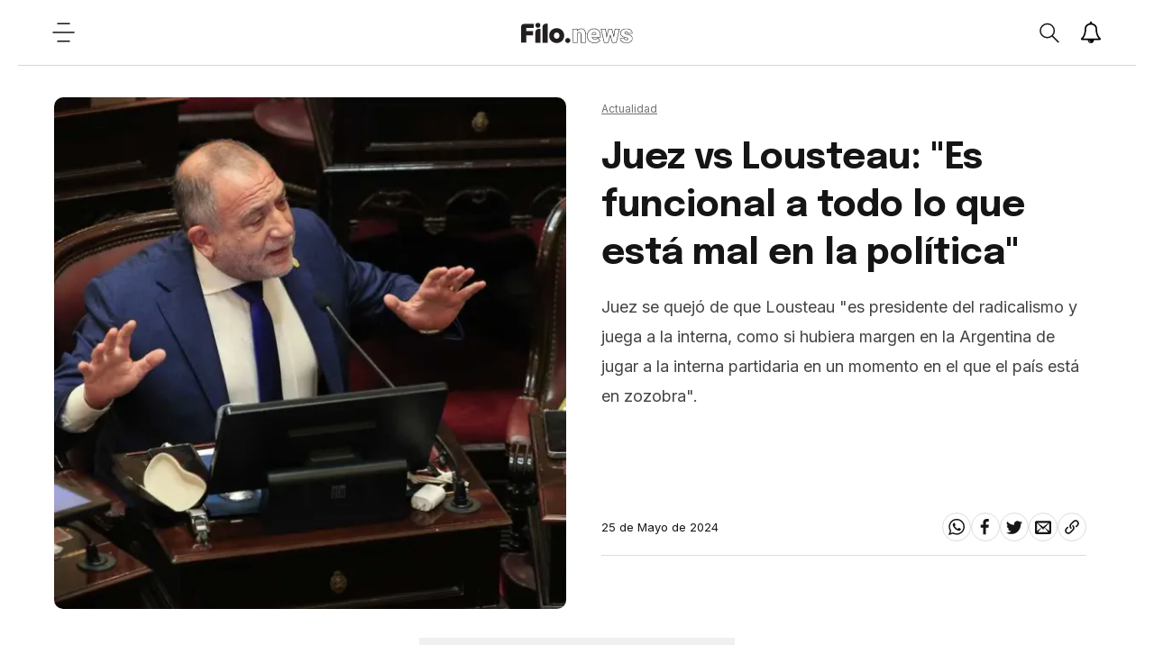

--- FILE ---
content_type: text/html; charset=utf-8
request_url: https://www.filo.news/noticia/2024/05/25/juez-vs-lousteau-es-funcional-a-todo-lo-que-esta-mal-en-la-politica
body_size: 28433
content:
<!DOCTYPE html><html lang="es"><head><meta charSet="utf-8"/><meta http-equiv="X-UA-Compatible" content="IE=edge"/><meta name="viewport" content="width=device-width, initial-scale=1.0"/><title>Juez vs Lousteau: &quot;Es funcional a todo lo que está mal en la política&quot; | Filo News</title><meta name="description" content="Juez se quejó de que Lousteau &quot;es presidente del radicalismo y juega a la interna, como si hubiera margen en la Argentina de jugar a la interna partidaria en un momento en el que el país está en zozobra&quot;."/><meta property="fb:pages" content="229429097479545"/><meta property="fb:app_id" content="425808681125946"/><meta property="og:title" content="Juez vs Lousteau: &quot;Es funcional a todo lo que está mal en la política&quot;"/><meta property="og:type" content="website"/><meta property="og:description" content="Juez se quejó de que Lousteau &quot;es presidente del radicalismo y juega a la interna, como si hubiera margen en la Argentina de jugar a la interna partidaria en un momento en el que el país está en zozobra&quot;."/><meta property="og:url" content="https://www.filo.news/noticia/2024/05/25/juez-vs-lousteau-es-funcional-a-todo-lo-que-esta-mal-en-la-politica"/><meta property="og:site_name" content="Filo News"/><meta property="og:image" content="https://assets.dev-filo.dift.io/img/2024/05/25/120017104528142403146663805_re.jpg"/><meta property="og:image:alt" content="Juez vs Lousteau: &quot;Es funcional a todo lo que está mal en la política&quot;"/><meta name="twitter:card" content="summary_large_image"/><meta name="twitter:title" content="Juez vs Lousteau: &quot;Es funcional a todo lo que está mal en la política&quot;"/><meta name="twitter:image" content="https://assets.dev-filo.dift.io/img/2024/05/25/120017104528142403146663805_re.jpg"/><meta name="twitter:site" content="https://twitter.com/filonewsOK"/><meta name="twitter:creator" content="Dift Collective"/><meta name="twitter:url" content="filonewsOK"/><meta name="twitter:domain" content="https://www.filo.news/"/><meta name="twitter:description" content="Juez se quejó de que Lousteau &quot;es presidente del radicalismo y juega a la interna, como si hubiera margen en la Argentina de jugar a la interna partidaria en un momento en el que el país está en zozobra&quot;."/><link rel="canonical" href="https://www.filo.news/noticia/2024/05/25/juez-vs-lousteau-es-funcional-a-todo-lo-que-esta-mal-en-la-politica"/><link rel="alternate" type="application/rss+xml" title="Fuente RSS para Filo News" href="https://www.filo.news/rss/rss.xml"/><meta name="mobile-web-app-capable" content="yes"/><meta name="application-name" content="Filo News"/><link rel="icon" href="/favicon.png"/><link rel="apple-touch-icon" href="/favicon.png"/><meta name="apple-mobile-web-app-capable" content="yes"/><meta name="apple-mobile-web-app-status-bar-style" content="#ffffff"/><meta name="apple-mobile-web-app-title" content="Filo News"/><meta name="msapplication-tap-highlight" content="no"/><meta name="msapplication-TileImage" content="/favicon.png"/><meta name="msapplication-TileColor" content="#ffffff"/><meta name="theme-color" content="#ffffff"/><meta name="robots" content="index, follow, max-image-preview:large"/><noscript><img height="1" width="1" style="display:none" src="https://www.facebook.com/tr?id=304167650310642&amp;ev=PageView&amp;noscript=1"/></noscript><meta name="next-head-count" content="39"/><link data-next-font="" rel="preconnect" href="/" crossorigin="anonymous"/><link rel="preload" href="/_next/static/css/3faa5affdb941864.css" as="style"/><link rel="stylesheet" href="/_next/static/css/3faa5affdb941864.css" data-n-g=""/><noscript data-n-css=""></noscript><script defer="" nomodule="" src="/_next/static/chunks/polyfills-78c92fac7aa8fdd8.js"></script><script src="/_next/static/chunks/webpack-38cee4c0e358b1a3.js" defer=""></script><script src="/_next/static/chunks/framework-2c16ac744b6cdea6.js" defer=""></script><script src="/_next/static/chunks/main-7ca77fdd03c8e7a9.js" defer=""></script><script src="/_next/static/chunks/pages/_app-c78864d2bf139deb.js" defer=""></script><script src="/_next/static/chunks/12-cb0cf551bcbc2e47.js" defer=""></script><script src="/_next/static/chunks/121-2ffb4b4cf2666096.js" defer=""></script><script src="/_next/static/chunks/675-786400278629478a.js" defer=""></script><script src="/_next/static/chunks/818-4063c4d08a38731b.js" defer=""></script><script src="/_next/static/chunks/222-29d462f946208cd3.js" defer=""></script><script src="/_next/static/chunks/789-c0aa54c89922eaa6.js" defer=""></script><script src="/_next/static/chunks/pages/%5Bsection%5D/%5B...article%5D-60d29cc8ab2f0be4.js" defer=""></script><script src="/_next/static/xPBfXsPZrZxToyFHQR2L4/_buildManifest.js" defer=""></script><script src="/_next/static/xPBfXsPZrZxToyFHQR2L4/_ssgManifest.js" defer=""></script></head><body><div id="__next"><noscript><img src="https://sb.scorecardresearch.com/p?c1=2&amp;c2=20892122&amp;cv=2.0&amp;cj=1"/></noscript><div class="layout "><div class="layout__wrapper"><a href="#main" class="skip-to-content">Ir al contenido</a><header class="header"><button class="header__hamb" aria-label="Open menu"><svg width="25" height="24" viewBox="0 0 25 24" fill="none" xmlns="http://www.w3.org/2000/svg"><path d="M6 2.13699H19" stroke-width="1.5" stroke-linecap="round" stroke-linejoin="round"></path><path d="M6 21.863H19" stroke-width="1.5" stroke-linecap="round" stroke-linejoin="round"></path><path d="M1 12H24" stroke-width="1.5" stroke-linecap="round" stroke-linejoin="round"></path></svg></button><a title="Filo.news" class="header__lg" href="/"><img src="/svg/lg.svg" alt="Logo" width="124" height="25"/></a><div class="header__actions"><div class="header__actions__search "><button class="header__actions__search__btn" aria-label="Open search"><svg width="24" height="25" viewBox="0 0 24 25" fill="none" xmlns="http://www.w3.org/2000/svg"><path fill-rule="evenodd" clip-rule="evenodd" d="M18.3736 10.1113C18.3736 12.3226 17.4196 14.313 15.8946 15.7037C14.5176 16.9592 12.6766 17.7266 10.6526 17.7266C6.38962 17.7266 2.93262 14.3169 2.93262 10.1113C2.93262 5.90574 6.38962 2.4961 10.6526 2.4961C14.9176 2.4961 18.3736 5.90574 18.3736 10.1113Z" stroke-width="1.5" stroke-linecap="round" stroke-linejoin="round"></path><path d="M15.894 15.7041L22.888 22.6032" stroke-width="1.5" stroke-linecap="round" stroke-linejoin="round"></path></svg></button><div class="header__actions__search__content"><span class="header__actions__search__content__icon"><svg width="24" height="25" viewBox="0 0 24 25" fill="none" xmlns="http://www.w3.org/2000/svg"><path fill-rule="evenodd" clip-rule="evenodd" d="M18.3736 10.1113C18.3736 12.3226 17.4196 14.313 15.8946 15.7037C14.5176 16.9592 12.6766 17.7266 10.6526 17.7266C6.38962 17.7266 2.93262 14.3169 2.93262 10.1113C2.93262 5.90574 6.38962 2.4961 10.6526 2.4961C14.9176 2.4961 18.3736 5.90574 18.3736 10.1113Z" stroke-width="1.5" stroke-linecap="round" stroke-linejoin="round"></path><path d="M15.894 15.7041L22.888 22.6032" stroke-width="1.5" stroke-linecap="round" stroke-linejoin="round"></path></svg></span><input type="text" placeholder="Buscar"/><span class="header__actions__search__content__arrow"><svg width="6" height="10" viewBox="0 0 6 10" fill="none" xmlns="http://www.w3.org/2000/svg"><path d="M1 1L5 5.06544L1.12966 9" stroke-width="1.6" stroke-linecap="round" stroke-linejoin="round"></path></svg></span></div></div><button class="header__actions__notifications" aria-label="Show notifications"><svg width="24" height="24" viewBox="0 0 28 28" xmlns="http://www.w3.org/2000/svg"><path stroke-width="0.0001" stroke-linecap="round" stroke-linejoin="round" d="M14.25 26.5c0-0.141-0.109-0.25-0.25-0.25-1.234 0-2.25-1.016-2.25-2.25 0-0.141-0.109-0.25-0.25-0.25s-0.25 0.109-0.25 0.25c0 1.516 1.234 2.75 2.75 2.75 0.141 0 0.25-0.109 0.25-0.25zM3.844 22h20.312c-2.797-3.156-4.156-7.438-4.156-13 0-2.016-1.906-5-6-5s-6 2.984-6 5c0 5.563-1.359 9.844-4.156 13zM27 22c0 1.094-0.906 2-2 2h-7c0 2.203-1.797 4-4 4s-4-1.797-4-4h-7c-1.094 0-2-0.906-2-2 2.312-1.953 5-5.453 5-13 0-3 2.484-6.281 6.625-6.891-0.078-0.187-0.125-0.391-0.125-0.609 0-0.828 0.672-1.5 1.5-1.5s1.5 0.672 1.5 1.5c0 0.219-0.047 0.422-0.125 0.609 4.141 0.609 6.625 3.891 6.625 6.891 0 7.547 2.688 11.047 5 13z"></path></svg></button><button class="header__hamb header__hamb--mobile" aria-label="Open menu"><svg width="25" height="24" viewBox="0 0 25 24" fill="none" xmlns="http://www.w3.org/2000/svg"><path d="M6 2.13699H19" stroke-width="1.5" stroke-linecap="round" stroke-linejoin="round"></path><path d="M6 21.863H19" stroke-width="1.5" stroke-linecap="round" stroke-linejoin="round"></path><path d="M1 12H24" stroke-width="1.5" stroke-linecap="round" stroke-linejoin="round"></path></svg></button></div></header><div class="subscribe-news"><div class="subscribe-news__wrapper"><div class="subscribe-news__wrapper__icon"></div><div class="subscribe-news__wrapper__content"><h3>¡No te pierdas las últimas noticias!</h3><p>Suscribite a las notificaciones y enterate de todo.</p><div class="subscribe-news__wrapper__content__links"><button class="subscribe-news__wrapper__content__links__close">No, gracias</button><button class="subscribe-news__wrapper__content__links__done">Suscribirme</button></div></div></div><div class="subscribe-news__overlay"></div></div><nav class="menu " aria-expanded="false" aria-hidden="true" aria-describedby="menu-title"><div class="menu__wrapper"><h2 class="menu__title" id="menu-title">Secciones</h2><ul class="menu__list"><a href="/actualidad"><li class="menu__list__item"><details><summary><span><svg width="6" height="10" viewBox="0 0 6 10" fill="none" xmlns="http://www.w3.org/2000/svg"><path d="M1 1L5 5.06544L1.12966 9" stroke-width="1.6" stroke-linecap="round" stroke-linejoin="round"></path></svg></span>Actualidad</summary></details></li></a><a href="/autos"><li class="menu__list__item"><details><summary><span><svg width="6" height="10" viewBox="0 0 6 10" fill="none" xmlns="http://www.w3.org/2000/svg"><path d="M1 1L5 5.06544L1.12966 9" stroke-width="1.6" stroke-linecap="round" stroke-linejoin="round"></path></svg></span>Autos</summary></details></li></a><a href="/ciencia"><li class="menu__list__item"><details><summary><span><svg width="6" height="10" viewBox="0 0 6 10" fill="none" xmlns="http://www.w3.org/2000/svg"><path d="M1 1L5 5.06544L1.12966 9" stroke-width="1.6" stroke-linecap="round" stroke-linejoin="round"></path></svg></span>Ciencia</summary></details></li></a><a href="/cine-y-series"><li class="menu__list__item"><details><summary><span><svg width="6" height="10" viewBox="0 0 6 10" fill="none" xmlns="http://www.w3.org/2000/svg"><path d="M1 1L5 5.06544L1.12966 9" stroke-width="1.6" stroke-linecap="round" stroke-linejoin="round"></path></svg></span>Cine y Series</summary></details></li></a><a href="/comida"><li class="menu__list__item"><details><summary><span><svg width="6" height="10" viewBox="0 0 6 10" fill="none" xmlns="http://www.w3.org/2000/svg"><path d="M1 1L5 5.06544L1.12966 9" stroke-width="1.6" stroke-linecap="round" stroke-linejoin="round"></path></svg></span>Comida</summary></details></li></a><a href="/deportes"><li class="menu__list__item"><details><summary><span><svg width="6" height="10" viewBox="0 0 6 10" fill="none" xmlns="http://www.w3.org/2000/svg"><path d="M1 1L5 5.06544L1.12966 9" stroke-width="1.6" stroke-linecap="round" stroke-linejoin="round"></path></svg></span>Deportes</summary></details></li></a><a href="/espect%C3%A1culos"><li class="menu__list__item"><details><summary><span><svg width="6" height="10" viewBox="0 0 6 10" fill="none" xmlns="http://www.w3.org/2000/svg"><path d="M1 1L5 5.06544L1.12966 9" stroke-width="1.6" stroke-linecap="round" stroke-linejoin="round"></path></svg></span>Espectáculos</summary></details></li></a><a href="/gaming"><li class="menu__list__item"><details><summary><span><svg width="6" height="10" viewBox="0 0 6 10" fill="none" xmlns="http://www.w3.org/2000/svg"><path d="M1 1L5 5.06544L1.12966 9" stroke-width="1.6" stroke-linecap="round" stroke-linejoin="round"></path></svg></span>Gaming</summary></details></li></a><a href="/genero"><li class="menu__list__item"><details><summary><span><svg width="6" height="10" viewBox="0 0 6 10" fill="none" xmlns="http://www.w3.org/2000/svg"><path d="M1 1L5 5.06544L1.12966 9" stroke-width="1.6" stroke-linecap="round" stroke-linejoin="round"></path></svg></span>Género</summary></details></li></a><a href="/musica"><li class="menu__list__item"><details><summary><span><svg width="6" height="10" viewBox="0 0 6 10" fill="none" xmlns="http://www.w3.org/2000/svg"><path d="M1 1L5 5.06544L1.12966 9" stroke-width="1.6" stroke-linecap="round" stroke-linejoin="round"></path></svg></span>Música</summary></details></li></a><a href="/salud"><li class="menu__list__item"><details><summary><span><svg width="6" height="10" viewBox="0 0 6 10" fill="none" xmlns="http://www.w3.org/2000/svg"><path d="M1 1L5 5.06544L1.12966 9" stroke-width="1.6" stroke-linecap="round" stroke-linejoin="round"></path></svg></span>Salud</summary></details></li></a><a href="/tecnologia"><li class="menu__list__item"><details><summary><span><svg width="6" height="10" viewBox="0 0 6 10" fill="none" xmlns="http://www.w3.org/2000/svg"><path d="M1 1L5 5.06544L1.12966 9" stroke-width="1.6" stroke-linecap="round" stroke-linejoin="round"></path></svg></span>Tecnologia</summary></details></li></a><a href="/viral"><li class="menu__list__item"><details><summary><span><svg width="6" height="10" viewBox="0 0 6 10" fill="none" xmlns="http://www.w3.org/2000/svg"><path d="M1 1L5 5.06544L1.12966 9" stroke-width="1.6" stroke-linecap="round" stroke-linejoin="round"></path></svg></span>Viral</summary></details></li></a></ul><ul class="menu__extra"><li><a href="/newsletters">Newsletter</a></li><li><a href="/staff">Sobre Filo.news</a></li><li><a href="/terminos-y-condiciones">Terminos y condiciones</a></li><li><a href="/politicas-de-privacidad">Politicas de privacidad</a></li><li><a href="mailto:ayuda@filo.news">Contacto</a></li></ul><ul class="menu__social"><li><a href="https://www.facebook.com/filonews" target="_blank"><span><svg width="24" height="24" viewBox="0 0 24 24" fill="none" xmlns="http://www.w3.org/2000/svg"><path fill-rule="evenodd" clip-rule="evenodd" d="M17.0654 8.72473H5V12.9425H16.5238L17.0654 8.72473Z"></path><path fill-rule="evenodd" clip-rule="evenodd" d="M8.60748 5.01078V23.1328H12.8253V5.82544C12.8253 4.74644 13.7006 3.87111 14.7796 3.87111H17.1167V0H13.6688C12.3414 0 11.0457 0.492556 10.101 1.42422C9.94793 1.57589 9.80637 1.73189 9.67782 1.89222C8.96715 2.769 8.60748 3.88122 8.60748 5.01078Z"></path></svg></span></a></li><li><a href="https://twitter.com/filonewsOK" target="_blank"><span><svg width="32" height="32" viewBox="0 0 32 32" fill="none" xmlns="http://www.w3.org/2000/svg"><path fill-rule="evenodd" clip-rule="evenodd" d="M32 7.075c-1.175 0.525-2.444 0.875-3.769 1.031 1.356-0.813 2.394-2.1 2.887-3.631-1.269 0.75-2.675 1.3-4.169 1.594-1.2-1.275-2.906-2.069-4.794-2.069-3.625 0-6.563 2.938-6.563 6.563 0 0.512 0.056 1.012 0.169 1.494-5.456-0.275-10.294-2.888-13.531-6.862-0.563 0.969-0.887 2.1-0.887 3.3 0 2.275 1.156 4.287 2.919 5.463-1.075-0.031-2.087-0.331-2.975-0.819 0 0.025 0 0.056 0 0.081 0 3.181 2.263 5.838 5.269 6.437-0.55 0.15-1.131 0.231-1.731 0.231-0.425 0-0.831-0.044-1.237-0.119 0.838 2.606 3.263 4.506 6.131 4.563-2.25 1.762-5.075 2.813-8.156 2.813-0.531 0-1.050-0.031-1.569-0.094 2.913 1.869 6.362 2.95 10.069 2.95 12.075 0 18.681-10.006 18.681-18.681 0-0.287-0.006-0.569-0.019-0.85 1.281-0.919 2.394-2.075 3.275-3.394z"></path></svg></span></a></li><li><a href="https://www.instagram.com/filonewsok/" target="_blank"><span><svg width="32" height="32" viewBox="0 0 32 32" fill="none" xmlns="http://www.w3.org/2000/svg"><path d="M16 2.881c4.275 0 4.781 0.019 6.462 0.094 1.563 0.069 2.406 0.331 2.969 0.55 0.744 0.288 1.281 0.638 1.837 1.194 0.563 0.563 0.906 1.094 1.2 1.838 0.219 0.563 0.481 1.412 0.55 2.969 0.075 1.688 0.094 2.194 0.094 6.463s-0.019 4.781-0.094 6.463c-0.069 1.563-0.331 2.406-0.55 2.969-0.288 0.744-0.637 1.281-1.194 1.837-0.563 0.563-1.094 0.906-1.837 1.2-0.563 0.219-1.413 0.481-2.969 0.55-1.688 0.075-2.194 0.094-6.463 0.094s-4.781-0.019-6.463-0.094c-1.563-0.069-2.406-0.331-2.969-0.55-0.744-0.288-1.281-0.637-1.838-1.194-0.563-0.563-0.906-1.094-1.2-1.837-0.219-0.563-0.481-1.413-0.55-2.969-0.075-1.688-0.094-2.194-0.094-6.463s0.019-4.781 0.094-6.463c0.069-1.563 0.331-2.406 0.55-2.969 0.288-0.744 0.638-1.281 1.194-1.838 0.563-0.563 1.094-0.906 1.838-1.2 0.563-0.219 1.412-0.481 2.969-0.55 1.681-0.075 2.188-0.094 6.463-0.094zM16 0c-4.344 0-4.887 0.019-6.594 0.094-1.7 0.075-2.869 0.35-3.881 0.744-1.056 0.412-1.95 0.956-2.837 1.85-0.894 0.888-1.438 1.781-1.85 2.831-0.394 1.019-0.669 2.181-0.744 3.881-0.075 1.713-0.094 2.256-0.094 6.6s0.019 4.887 0.094 6.594c0.075 1.7 0.35 2.869 0.744 3.881 0.413 1.056 0.956 1.95 1.85 2.837 0.887 0.887 1.781 1.438 2.831 1.844 1.019 0.394 2.181 0.669 3.881 0.744 1.706 0.075 2.25 0.094 6.594 0.094s4.888-0.019 6.594-0.094c1.7-0.075 2.869-0.35 3.881-0.744 1.050-0.406 1.944-0.956 2.831-1.844s1.438-1.781 1.844-2.831c0.394-1.019 0.669-2.181 0.744-3.881 0.075-1.706 0.094-2.25 0.094-6.594s-0.019-4.887-0.094-6.594c-0.075-1.7-0.35-2.869-0.744-3.881-0.394-1.063-0.938-1.956-1.831-2.844-0.887-0.887-1.781-1.438-2.831-1.844-1.019-0.394-2.181-0.669-3.881-0.744-1.712-0.081-2.256-0.1-6.6-0.1v0z"></path><path d="M16 7.781c-4.537 0-8.219 3.681-8.219 8.219s3.681 8.219 8.219 8.219 8.219-3.681 8.219-8.219c0-4.537-3.681-8.219-8.219-8.219zM16 21.331c-2.944 0-5.331-2.387-5.331-5.331s2.387-5.331 5.331-5.331c2.944 0 5.331 2.387 5.331 5.331s-2.387 5.331-5.331 5.331z"></path><path d="M26.462 7.456c0 1.060-0.859 1.919-1.919 1.919s-1.919-0.859-1.919-1.919c0-1.060 0.859-1.919 1.919-1.919s1.919 0.859 1.919 1.919z"></path></svg></span></a></li><li><a href="https://www.youtube.com/channel/UC9vs8KujZ2kJ2hbg01fNRVw/videos?sub_confirmation=1" target="_blank"><span><svg width="32" height="32" viewBox="0 0 32 32" fill="none" xmlns="http://www.w3.org/2000/svg"><path d="M31.681 9.6c0 0-0.313-2.206-1.275-3.175-1.219-1.275-2.581-1.281-3.206-1.356-4.475-0.325-11.194-0.325-11.194-0.325h-0.012c0 0-6.719 0-11.194 0.325-0.625 0.075-1.987 0.081-3.206 1.356-0.963 0.969-1.269 3.175-1.269 3.175s-0.319 2.588-0.319 5.181v2.425c0 2.587 0.319 5.181 0.319 5.181s0.313 2.206 1.269 3.175c1.219 1.275 2.819 1.231 3.531 1.369 2.563 0.244 10.881 0.319 10.881 0.319s6.725-0.012 11.2-0.331c0.625-0.075 1.988-0.081 3.206-1.356 0.962-0.969 1.275-3.175 1.275-3.175s0.319-2.587 0.319-5.181v-2.425c-0.006-2.588-0.325-5.181-0.325-5.181zM12.694 20.15v-8.994l8.644 4.513-8.644 4.481z"></path></svg></span></a></li></ul><div class="menu__daskmode"><button><span></span>Modo día</button></div></div></nav><main class="main" id="main"><div class="detail__progress"><span style="width:0%"></span></div><section class="detail"><div class="detail-herospace detail-herospace--nouser"><div class="detail-herospace__content"><div class="detail-herospace__top"><span><a href="/actualidad"><span>Actualidad</span></a> </span><h3>Juez vs Lousteau: &quot;Es funcional a todo lo que está mal en la política&quot;</h3><div><p>Juez se quejó de que Lousteau "es presidente del radicalismo y juega a la interna, como si hubiera margen en la Argentina de jugar a la interna partidaria en un momento en el que el país está en zozobra".</p></div></div><div class="detail-herospace__bottom"><div class="detail-herospace__bottom__link"></div><div class="detail-herospace__bottom__share"><p><time dateTime="2024-05-25T13:42:05.000Z">25 de Mayo de 2024</time></p><ul><li><a href="#"><button aria-label="whatsapp" style="background-color:transparent;border:none;padding:7px;font:inherit;color:inherit;cursor:pointer;outline:none"><svg width="24" height="28" viewBox="0 0 24 28" fill="none" xmlns="http://www.w3.org/2000/svg"><path fill-rule="evenodd" clip-rule="evenodd" d="M15.391 15.219c0.266 0 2.812 1.328 2.922 1.516 0.031 0.078 0.031 0.172 0.031 0.234 0 0.391-0.125 0.828-0.266 1.188-0.359 0.875-1.813 1.437-2.703 1.437-0.75 0-2.297-0.656-2.969-0.969-2.234-1.016-3.625-2.75-4.969-4.734-0.594-0.875-1.125-1.953-1.109-3.031v-0.125c0.031-1.031 0.406-1.766 1.156-2.469 0.234-0.219 0.484-0.344 0.812-0.344 0.187 0 0.375 0.047 0.578 0.047 0.422 0 0.5 0.125 0.656 0.531 0.109 0.266 0.906 2.391 0.906 2.547 0 0.594-1.078 1.266-1.078 1.625 0 0.078 0.031 0.156 0.078 0.234 0.344 0.734 1 1.578 1.594 2.141 0.719 0.688 1.484 1.141 2.359 1.578 0.109 0.063 0.219 0.109 0.344 0.109 0.469 0 1.25-1.516 1.656-1.516zM12.219 23.5c5.406 0 9.812-4.406 9.812-9.812s-4.406-9.812-9.812-9.812-9.812 4.406-9.812 9.812c0 2.063 0.656 4.078 1.875 5.75l-1.234 3.641 3.781-1.203c1.594 1.047 3.484 1.625 5.391 1.625zM12.219 1.906c6.5 0 11.781 5.281 11.781 11.781s-5.281 11.781-11.781 11.781c-1.984 0-3.953-0.5-5.703-1.469l-6.516 2.094 2.125-6.328c-1.109-1.828-1.687-3.938-1.687-6.078 0-6.5 5.281-11.781 11.781-11.781z"></path></svg></button></a></li><li><a href="#"><button aria-label="facebook" style="background-color:transparent;border:none;padding:7px;font:inherit;color:inherit;cursor:pointer;outline:none"><svg width="24" height="24" viewBox="0 0 24 24" fill="none" xmlns="http://www.w3.org/2000/svg"><path fill-rule="evenodd" clip-rule="evenodd" d="M17.0654 8.72473H5V12.9425H16.5238L17.0654 8.72473Z"></path><path fill-rule="evenodd" clip-rule="evenodd" d="M8.60748 5.01078V23.1328H12.8253V5.82544C12.8253 4.74644 13.7006 3.87111 14.7796 3.87111H17.1167V0H13.6688C12.3414 0 11.0457 0.492556 10.101 1.42422C9.94793 1.57589 9.80637 1.73189 9.67782 1.89222C8.96715 2.769 8.60748 3.88122 8.60748 5.01078Z"></path></svg></button></a></li><li><a href="#"><button aria-label="twitter" style="background-color:transparent;border:none;padding:7px;font:inherit;color:inherit;cursor:pointer;outline:none"><svg width="32" height="32" viewBox="0 0 32 32" fill="none" xmlns="http://www.w3.org/2000/svg"><path fill-rule="evenodd" clip-rule="evenodd" d="M32 7.075c-1.175 0.525-2.444 0.875-3.769 1.031 1.356-0.813 2.394-2.1 2.887-3.631-1.269 0.75-2.675 1.3-4.169 1.594-1.2-1.275-2.906-2.069-4.794-2.069-3.625 0-6.563 2.938-6.563 6.563 0 0.512 0.056 1.012 0.169 1.494-5.456-0.275-10.294-2.888-13.531-6.862-0.563 0.969-0.887 2.1-0.887 3.3 0 2.275 1.156 4.287 2.919 5.463-1.075-0.031-2.087-0.331-2.975-0.819 0 0.025 0 0.056 0 0.081 0 3.181 2.263 5.838 5.269 6.437-0.55 0.15-1.131 0.231-1.731 0.231-0.425 0-0.831-0.044-1.237-0.119 0.838 2.606 3.263 4.506 6.131 4.563-2.25 1.762-5.075 2.813-8.156 2.813-0.531 0-1.050-0.031-1.569-0.094 2.913 1.869 6.362 2.95 10.069 2.95 12.075 0 18.681-10.006 18.681-18.681 0-0.287-0.006-0.569-0.019-0.85 1.281-0.919 2.394-2.075 3.275-3.394z"></path></svg></button></a></li><li><a href="#"><button aria-label="email" style="background-color:transparent;border:none;padding:7px;font:inherit;color:inherit;cursor:pointer;outline:none"><svg width="32" height="32" viewBox="0 0 32 32" fill="none" xmlns="http://www.w3.org/2000/svg"><path fill-rule="evenodd" clip-rule="evenodd" d="M29 4h-26c-1.65 0-3 1.35-3 3v20c0 1.65 1.35 3 3 3h26c1.65 0 3-1.35 3-3v-20c0-1.65-1.35-3-3-3zM12.461 17.199l-8.461 6.59v-15.676l8.461 9.086zM5.512 8h20.976l-10.488 7.875-10.488-7.875zM12.79 17.553l3.21 3.447 3.21-3.447 6.58 8.447h-19.579l6.58-8.447zM19.539 17.199l8.461-9.086v15.676l-8.461-6.59z"></path></svg></button></a></li><li><a href="/" target="_blank" rel="noreferrer noopener" aria-label="Share link"><svg width="32" height="32" viewBox="0 0 32 32" fill="none" xmlns="http://www.w3.org/2000/svg"><path fill-rule="evenodd" clip-rule="evenodd" d="M13.757 19.868c-0.416 0-0.832-0.159-1.149-0.476-2.973-2.973-2.973-7.81 0-10.783l6-6c1.44-1.44 3.355-2.233 5.392-2.233s3.951 0.793 5.392 2.233c2.973 2.973 2.973 7.81 0 10.783l-2.743 2.743c-0.635 0.635-1.663 0.635-2.298 0s-0.635-1.663 0-2.298l2.743-2.743c1.706-1.706 1.706-4.481 0-6.187-0.826-0.826-1.925-1.281-3.094-1.281s-2.267 0.455-3.094 1.281l-6 6c-1.706 1.706-1.706 4.481 0 6.187 0.635 0.635 0.635 1.663 0 2.298-0.317 0.317-0.733 0.476-1.149 0.476z"></path><path fill-rule="evenodd" clip-rule="evenodd" d="M8 31.625c-2.037 0-3.952-0.793-5.392-2.233-2.973-2.973-2.973-7.81 0-10.783l2.743-2.743c0.635-0.635 1.664-0.635 2.298 0s0.635 1.663 0 2.298l-2.743 2.743c-1.706 1.706-1.706 4.481 0 6.187 0.826 0.826 1.925 1.281 3.094 1.281s2.267-0.455 3.094-1.281l6-6c1.706-1.706 1.706-4.481 0-6.187-0.635-0.635-0.635-1.663 0-2.298s1.663-0.635 2.298 0c2.973 2.973 2.973 7.81 0 10.783l-6 6c-1.44 1.44-3.355 2.233-5.392 2.233z"></path></svg></a></li></ul></div></div></div><div class="detail-herospace__image"><figure><img height="600" width="600" sizes="(min-width: 800px) 50vw, 50vw" loading="eager" fetchpriority="high" decoding="async" src="https://assets.dev-filo.dift.io/img/2024/05/25/120017104528142403146663805_sq.jpg" alt="Juez vs Lousteau: &quot;Es funcional a todo lo que está mal en la política&quot;"/></figure></div></div><div class="detail-content__banner"><div id="div-gpt-ad-1679005409953-0" class="gpt-bottom"></div></div><div class="detail-content"><div class="detail-content__body"><html><head></head><body><p>El senador nacional del PRO Luis Juez cruzó a su par de la UCR Martín Lousteau por su dura oposición contra el Gobierno del presidente Javier Milei y afirmó que "termina siendo extremadamente funcional a todo lo que está mal en la política".</p><p>De acuerdo a <i>NA</i>, el cordobés sostuvo: "A Lousteau no lo entiendo. Los gobernadores radicales fueron al Congreso y ellos dijeron que necesitaban la ley, a pesar de las diferencias y dificultades, porque les va a permitir dialogar de otra manera con el Gobierno".</p><p>En declaraciones radiales, Juez se quejó de que Lousteau "es presidente del radicalismo y juega a la interna, como si hubiera margen en la Argentina de jugar a la interna partidaria en un momento en el que el país está en zozobra".</p><p>"Muchas veces termina siendo extremadamente funcional a todo lo que está mal en la política", criticó.</p><p>Finalmente, el senador nacional también se refirió a la asunción de Mauricio Macri al frente del Consejo Nacional del PRO y afirmó: "No está mal que Macri asuma la conducción partidaria y tenga una mirada distinta" del Gobierno de Milei.</p></div><div class="detail-content__end"><ul class="detail-content__end__tags"></ul><ul class="detail-content__end__social"><li><a><button aria-label="whatsapp" style="background-color:transparent;border:none;padding:0;font:inherit;color:inherit;cursor:pointer;outline:none"><svg width="24" height="28" viewBox="0 0 24 28" fill="none" xmlns="http://www.w3.org/2000/svg"><path fill-rule="evenodd" clip-rule="evenodd" d="M15.391 15.219c0.266 0 2.812 1.328 2.922 1.516 0.031 0.078 0.031 0.172 0.031 0.234 0 0.391-0.125 0.828-0.266 1.188-0.359 0.875-1.813 1.437-2.703 1.437-0.75 0-2.297-0.656-2.969-0.969-2.234-1.016-3.625-2.75-4.969-4.734-0.594-0.875-1.125-1.953-1.109-3.031v-0.125c0.031-1.031 0.406-1.766 1.156-2.469 0.234-0.219 0.484-0.344 0.812-0.344 0.187 0 0.375 0.047 0.578 0.047 0.422 0 0.5 0.125 0.656 0.531 0.109 0.266 0.906 2.391 0.906 2.547 0 0.594-1.078 1.266-1.078 1.625 0 0.078 0.031 0.156 0.078 0.234 0.344 0.734 1 1.578 1.594 2.141 0.719 0.688 1.484 1.141 2.359 1.578 0.109 0.063 0.219 0.109 0.344 0.109 0.469 0 1.25-1.516 1.656-1.516zM12.219 23.5c5.406 0 9.812-4.406 9.812-9.812s-4.406-9.812-9.812-9.812-9.812 4.406-9.812 9.812c0 2.063 0.656 4.078 1.875 5.75l-1.234 3.641 3.781-1.203c1.594 1.047 3.484 1.625 5.391 1.625zM12.219 1.906c6.5 0 11.781 5.281 11.781 11.781s-5.281 11.781-11.781 11.781c-1.984 0-3.953-0.5-5.703-1.469l-6.516 2.094 2.125-6.328c-1.109-1.828-1.687-3.938-1.687-6.078 0-6.5 5.281-11.781 11.781-11.781z"></path></svg></button></a></li><li><a><button aria-label="facebook" style="background-color:transparent;border:none;padding:0;font:inherit;color:inherit;cursor:pointer;outline:none"><svg width="24" height="24" viewBox="0 0 24 24" fill="none" xmlns="http://www.w3.org/2000/svg"><path fill-rule="evenodd" clip-rule="evenodd" d="M17.0654 8.72473H5V12.9425H16.5238L17.0654 8.72473Z"></path><path fill-rule="evenodd" clip-rule="evenodd" d="M8.60748 5.01078V23.1328H12.8253V5.82544C12.8253 4.74644 13.7006 3.87111 14.7796 3.87111H17.1167V0H13.6688C12.3414 0 11.0457 0.492556 10.101 1.42422C9.94793 1.57589 9.80637 1.73189 9.67782 1.89222C8.96715 2.769 8.60748 3.88122 8.60748 5.01078Z"></path></svg></button></a></li><li><a><button aria-label="twitter" style="background-color:transparent;border:none;padding:0;font:inherit;color:inherit;cursor:pointer;outline:none"><svg width="32" height="32" viewBox="0 0 32 32" fill="none" xmlns="http://www.w3.org/2000/svg"><path fill-rule="evenodd" clip-rule="evenodd" d="M32 7.075c-1.175 0.525-2.444 0.875-3.769 1.031 1.356-0.813 2.394-2.1 2.887-3.631-1.269 0.75-2.675 1.3-4.169 1.594-1.2-1.275-2.906-2.069-4.794-2.069-3.625 0-6.563 2.938-6.563 6.563 0 0.512 0.056 1.012 0.169 1.494-5.456-0.275-10.294-2.888-13.531-6.862-0.563 0.969-0.887 2.1-0.887 3.3 0 2.275 1.156 4.287 2.919 5.463-1.075-0.031-2.087-0.331-2.975-0.819 0 0.025 0 0.056 0 0.081 0 3.181 2.263 5.838 5.269 6.437-0.55 0.15-1.131 0.231-1.731 0.231-0.425 0-0.831-0.044-1.237-0.119 0.838 2.606 3.263 4.506 6.131 4.563-2.25 1.762-5.075 2.813-8.156 2.813-0.531 0-1.050-0.031-1.569-0.094 2.913 1.869 6.362 2.95 10.069 2.95 12.075 0 18.681-10.006 18.681-18.681 0-0.287-0.006-0.569-0.019-0.85 1.281-0.919 2.394-2.075 3.275-3.394z"></path></svg></button></a></li><li><a><button aria-label="email" style="background-color:transparent;border:none;padding:0;font:inherit;color:inherit;cursor:pointer;outline:none"><svg width="32" height="32" viewBox="0 0 32 32" fill="none" xmlns="http://www.w3.org/2000/svg"><path fill-rule="evenodd" clip-rule="evenodd" d="M29 4h-26c-1.65 0-3 1.35-3 3v20c0 1.65 1.35 3 3 3h26c1.65 0 3-1.35 3-3v-20c0-1.65-1.35-3-3-3zM12.461 17.199l-8.461 6.59v-15.676l8.461 9.086zM5.512 8h20.976l-10.488 7.875-10.488-7.875zM12.79 17.553l3.21 3.447 3.21-3.447 6.58 8.447h-19.579l6.58-8.447zM19.539 17.199l8.461-9.086v15.676l-8.461-6.59z"></path></svg></button></a></li><li><a href="#" target="_blank" rel="noreferrer noopener" data-share="simple_copy" data-url="https://www.filo.news/noticia/2024/05/25/juez-vs-lousteau-es-funcional-a-todo-lo-que-esta-mal-en-la-politica" aria-label="Share link"><svg width="32" height="32" viewBox="0 0 32 32" fill="none" xmlns="http://www.w3.org/2000/svg"><path fill-rule="evenodd" clip-rule="evenodd" d="M13.757 19.868c-0.416 0-0.832-0.159-1.149-0.476-2.973-2.973-2.973-7.81 0-10.783l6-6c1.44-1.44 3.355-2.233 5.392-2.233s3.951 0.793 5.392 2.233c2.973 2.973 2.973 7.81 0 10.783l-2.743 2.743c-0.635 0.635-1.663 0.635-2.298 0s-0.635-1.663 0-2.298l2.743-2.743c1.706-1.706 1.706-4.481 0-6.187-0.826-0.826-1.925-1.281-3.094-1.281s-2.267 0.455-3.094 1.281l-6 6c-1.706 1.706-1.706 4.481 0 6.187 0.635 0.635 0.635 1.663 0 2.298-0.317 0.317-0.733 0.476-1.149 0.476z"></path><path fill-rule="evenodd" clip-rule="evenodd" d="M8 31.625c-2.037 0-3.952-0.793-5.392-2.233-2.973-2.973-2.973-7.81 0-10.783l2.743-2.743c0.635-0.635 1.664-0.635 2.298 0s0.635 1.663 0 2.298l-2.743 2.743c-1.706 1.706-1.706 4.481 0 6.187 0.826 0.826 1.925 1.281 3.094 1.281s2.267-0.455 3.094-1.281l6-6c1.706-1.706 1.706-4.481 0-6.187-0.635-0.635-0.635-1.663 0-2.298s1.663-0.635 2.298 0c2.973 2.973 2.973 7.81 0 10.783l-6 6c-1.44 1.44-3.355 2.233-5.392 2.233z"></path></svg></a></li></ul></div><div class="detail-content__link-list"><ul><li><div class="detail-content__link"><a class="detail-content__link__content" href="/noticia/2026/01/14/el-banco-central-compro-uusds187-millones-y-acumula-mas-de-uusds500-millones-en-2026"><div class="detail-content__link__data"><h4>El Banco Central compró u$s187 millones y acumula más de u$s500 millones en 2026</h4><small><time> <!-- -->Hace 12 horas</time></small></div><div class="detail-content__link__image"><img src640="https://assets.dev-filo.dift.io/img/2026/01/15/filo2-_2026-01-14t212144.9308001.png" src1024="https://assets.dev-filo.dift.io/img/2026/01/15/filo2-_2026-01-14t212144.9308001.png" alt="El Banco Central compró u$s187 millones y acumula más de u$s500 millones en 2026" loading="lazy" width="100" height="100" decoding="async" data-nimg="1" style="color:transparent;width:100%;height:auto" sizes="100vw" srcSet="https://assets.dev-filo.dift.io/img/2026/01/15/filo2-_2026-01-14t212144.9308001.png?w=640&amp;q=75 640w, https://assets.dev-filo.dift.io/img/2026/01/15/filo2-_2026-01-14t212144.9308001.png?w=1024&amp;q=75 1024w" src="https://assets.dev-filo.dift.io/img/2026/01/15/filo2-_2026-01-14t212144.9308001.png?w=1024&amp;q=75"/></div></a></div></li><li><div class="detail-content__link"><a class="detail-content__link__content" href="/noticia/2026/01/14/kicillof-critico-la-politica-economica-de-milei-devolve-a-las-provincias-todo-lo-que-te-robaste"><div class="detail-content__link__data"><h4>Kicillof contra la política económica de Milei: “Devolvé a las provincias todo lo que te robaste”</h4><small><time> <!-- -->Hace 13 horas</time></small></div><div class="detail-content__link__image"><img src640="https://assets.dev-filo.dift.io/img/2026/01/15/filo2-_2026-01-14t210702.6374061.png" src1024="https://assets.dev-filo.dift.io/img/2026/01/15/filo2-_2026-01-14t210702.6374061.png" alt="Kicillof contra la política económica de Milei: “Devolvé a las provincias todo lo que te robaste”" loading="lazy" width="100" height="100" decoding="async" data-nimg="1" style="color:transparent;width:100%;height:auto" sizes="100vw" srcSet="https://assets.dev-filo.dift.io/img/2026/01/15/filo2-_2026-01-14t210702.6374061.png?w=640&amp;q=75 640w, https://assets.dev-filo.dift.io/img/2026/01/15/filo2-_2026-01-14t210702.6374061.png?w=1024&amp;q=75 1024w" src="https://assets.dev-filo.dift.io/img/2026/01/15/filo2-_2026-01-14t210702.6374061.png?w=1024&amp;q=75"/></div></a></div></li><li><div class="detail-content__link"><a class="detail-content__link__content" href="/noticia/2026/01/14/el-gobierno-incluyo-a-hermandad-musulmana-en-su-registro-de-organizaciones-terroristas"><div class="detail-content__link__data"><h4>El Gobierno añadió a &quot;Hermandad Musulmana&quot; en su registro de organizaciones terroristas</h4><small><time> <!-- -->Hace 13 horas</time></small></div><div class="detail-content__link__image"><img src640="https://assets.dev-filo.dift.io/img/2026/01/14/filo2-_2026-01-14t202940.7241195.png" src1024="https://assets.dev-filo.dift.io/img/2026/01/14/filo2-_2026-01-14t202940.7241195.png" alt="El Gobierno añadió a &quot;Hermandad Musulmana&quot; en su registro de organizaciones terroristas" loading="lazy" width="100" height="100" decoding="async" data-nimg="1" style="color:transparent;width:100%;height:auto" sizes="100vw" srcSet="https://assets.dev-filo.dift.io/img/2026/01/14/filo2-_2026-01-14t202940.7241195.png?w=640&amp;q=75 640w, https://assets.dev-filo.dift.io/img/2026/01/14/filo2-_2026-01-14t202940.7241195.png?w=1024&amp;q=75 1024w" src="https://assets.dev-filo.dift.io/img/2026/01/14/filo2-_2026-01-14t202940.7241195.png?w=1024&amp;q=75"/></div></a></div></li></ul></div></div><div class="detail-content__extra__articles"><div class="detail-content__banner"><div id="div-gpt-ad-1679016333604-0" class="gpt-top"></div></div><section class="last-news "><h2 class="last-news__title">Ultimas Noticias</h2><ul class="last-news__list"><li><a href="/noticia/2026/01/14/el-ministerio-de-capital-humano-nego-las-acusaciones-sobre-asistencia-alimentaria-a-comedores"><article class="article"><div class="article__image"><img src640="https://assets.dev-filo.dift.io/img/2026/01/14/filo2-_2026-01-14t195735.8317678.png" src1024="https://assets.dev-filo.dift.io/img/2026/01/14/filo2-_2026-01-14t195735.8317678.png" alt="Capital Humano negó irregularidades en la asistencia alimentaria a comedores" loading="lazy" width="100" height="100" decoding="async" data-nimg="1" style="color:transparent;width:100%;height:auto" sizes="100vw" srcSet="https://assets.dev-filo.dift.io/img/2026/01/14/filo2-_2026-01-14t195735.8317678.png?w=640&amp;q=75 640w, https://assets.dev-filo.dift.io/img/2026/01/14/filo2-_2026-01-14t195735.8317678.png?w=1024&amp;q=75 1024w" src="https://assets.dev-filo.dift.io/img/2026/01/14/filo2-_2026-01-14t195735.8317678.png?w=1024&amp;q=75"/></div><h3 class="article__title">Capital Humano negó irregularidades en la asistencia alimentaria a comedores</h3><div class="article__content"><div><p>La cartera comandada por Sandra Pettovello denunció que las organizaciones implicadas no priorizan la firma de convenios, y reafirmó la continuidad de la ayuda para los sectores vulnerables.</p></div></div><div class="article__extra"><span class="article__extra__read">Leer más (<!-- -->3 min<!-- -->) <svg width="6" height="10" viewBox="0 0 6 10" fill="none" xmlns="http://www.w3.org/2000/svg"><path d="M1 1L5 5.06544L1.12966 9" stroke-width="1.6" stroke-linecap="round" stroke-linejoin="round"></path></svg></span><p class="article__extra__text"><span>Actualidad</span> - <time class="capitalize">Hace 14 horas<!-- --> </time></p></div></article></a></li><li><a href="/noticia/2026/01/14/cancelaciones-de-flybondi-se-reportaron-mas-de-22-000-pasajeros-afectados-en-sus-vuelos"><article class="article"><div class="article__image"><img src640="https://assets.dev-filo.dift.io/img/2026/01/14/pasajerosflybondijpg5050_sq.png" src1024="https://assets.dev-filo.dift.io/img/2026/01/14/pasajerosflybondijpg5050_sq.png" alt="Cancelaciones de Flybondi: más de 22.000 pasajeros afectados en sus vuelos" loading="lazy" width="100" height="100" decoding="async" data-nimg="1" style="color:transparent;width:100%;height:auto" sizes="100vw" srcSet="https://assets.dev-filo.dift.io/img/2026/01/14/pasajerosflybondijpg5050_sq.png?w=640&amp;q=75 640w, https://assets.dev-filo.dift.io/img/2026/01/14/pasajerosflybondijpg5050_sq.png?w=1024&amp;q=75 1024w" src="https://assets.dev-filo.dift.io/img/2026/01/14/pasajerosflybondijpg5050_sq.png?w=1024&amp;q=75"/></div><h3 class="article__title">Cancelaciones de Flybondi: más de 22.000 pasajeros afectados en sus vuelos</h3><div class="article__content"><div><p>En plena temporada alta, la aereolínea low cost canceló 125 vuelos domésticos y regionales entre el jueves pasado y este lunes.</p></div></div><div class="article__extra"><span class="article__extra__read">Leer más (<!-- -->2 min<!-- -->) <svg width="6" height="10" viewBox="0 0 6 10" fill="none" xmlns="http://www.w3.org/2000/svg"><path d="M1 1L5 5.06544L1.12966 9" stroke-width="1.6" stroke-linecap="round" stroke-linejoin="round"></path></svg></span><p class="article__extra__text"><span>Actualidad</span> - <time class="capitalize">Hace 14 horas<!-- --> </time></p></div></article></a></li><li><a href="/noticia/2026/01/14/javier-milei-recibio-las-credenciales-del-nuevo-embajador-de-italia-en-argentina"><article class="article"><div class="article__image"><img src640="https://assets.dev-filo.dift.io/img/2026/01/14/filo2-_2026-01-14t183556.0945643.png" src1024="https://assets.dev-filo.dift.io/img/2026/01/14/filo2-_2026-01-14t183556.0945643.png" alt="Milei recibió las credenciales del nuevo embajador de Italia en Argentina" loading="lazy" width="100" height="100" decoding="async" data-nimg="1" style="color:transparent;width:100%;height:auto" sizes="100vw" srcSet="https://assets.dev-filo.dift.io/img/2026/01/14/filo2-_2026-01-14t183556.0945643.png?w=640&amp;q=75 640w, https://assets.dev-filo.dift.io/img/2026/01/14/filo2-_2026-01-14t183556.0945643.png?w=1024&amp;q=75 1024w" src="https://assets.dev-filo.dift.io/img/2026/01/14/filo2-_2026-01-14t183556.0945643.png?w=1024&amp;q=75"/></div><h3 class="article__title">Milei recibió las credenciales del nuevo embajador de Italia en Argentina</h3><div class="article__content"><div><p>La visita incluyó un encuentro con Caputo para revisar acuerdos comerciales y las perspectivas de cooperación entre los gobiernos de Italia y Argentina.</p></div></div><div class="article__extra"><span class="article__extra__read">Leer más (<!-- -->1 min<!-- -->) <svg width="6" height="10" viewBox="0 0 6 10" fill="none" xmlns="http://www.w3.org/2000/svg"><path d="M1 1L5 5.06544L1.12966 9" stroke-width="1.6" stroke-linecap="round" stroke-linejoin="round"></path></svg></span><p class="article__extra__text"><span>Actualidad</span> - <time class="capitalize">Hace 15 horas<!-- --> </time></p></div></article></a></li><li><a href="/noticia/2026/01/14/aparecieron-chanchos-salvajes-en-nordelta-ante-los-operativos-por-los-carpinchos"><article class="article"><div class="article__image"><img src640="https://assets.dev-filo.dift.io/img/2026/01/14/chanchosennordelta2815_sq.jpg" src1024="https://assets.dev-filo.dift.io/img/2026/01/14/chanchosennordelta2815_sq.jpg" alt="Aparecieron chanchos salvajes en Nordelta, ante los operativos por carpinchos" loading="lazy" width="100" height="100" decoding="async" data-nimg="1" style="color:transparent;width:100%;height:auto" sizes="100vw" srcSet="https://assets.dev-filo.dift.io/img/2026/01/14/chanchosennordelta2815_sq.jpg?w=640&amp;q=75 640w, https://assets.dev-filo.dift.io/img/2026/01/14/chanchosennordelta2815_sq.jpg?w=1024&amp;q=75 1024w" src="https://assets.dev-filo.dift.io/img/2026/01/14/chanchosennordelta2815_sq.jpg?w=1024&amp;q=75"/></div><h3 class="article__title">Aparecieron chanchos salvajes en Nordelta, ante los operativos por carpinchos</h3><div class="article__content"><div><p>Tras el debate que ocasionó el traslado de los animales que se hallaron en la localidad, vecinos denunciaron la presencia de cerdos.</p></div></div><div class="article__extra"><span class="article__extra__read">Leer más (<!-- -->2 min<!-- -->) <svg width="6" height="10" viewBox="0 0 6 10" fill="none" xmlns="http://www.w3.org/2000/svg"><path d="M1 1L5 5.06544L1.12966 9" stroke-width="1.6" stroke-linecap="round" stroke-linejoin="round"></path></svg></span><p class="article__extra__text"><span>Actualidad</span> - <time class="capitalize">Hace 15 horas<!-- --> </time></p></div></article></a></li><li><a href="/noticia/2026/01/14/estados-unidos-congelo-las-visas-de-inmigrante-para-ciudadanos-de-75-paises"><article class="article"><div class="article__image"><img src640="https://assets.dev-filo.dift.io/img/2026/01/14/filo2-_2026-01-14t181912.6744778.png" src1024="https://assets.dev-filo.dift.io/img/2026/01/14/filo2-_2026-01-14t181912.6744778.png" alt="Estados Unidos congeló las visas de inmigrante para ciudadanos de 75 países" loading="lazy" width="100" height="100" decoding="async" data-nimg="1" style="color:transparent;width:100%;height:auto" sizes="100vw" srcSet="https://assets.dev-filo.dift.io/img/2026/01/14/filo2-_2026-01-14t181912.6744778.png?w=640&amp;q=75 640w, https://assets.dev-filo.dift.io/img/2026/01/14/filo2-_2026-01-14t181912.6744778.png?w=1024&amp;q=75 1024w" src="https://assets.dev-filo.dift.io/img/2026/01/14/filo2-_2026-01-14t181912.6744778.png?w=1024&amp;q=75"/></div><h3 class="article__title">Estados Unidos congeló las visas de inmigrante para ciudadanos de 75 países</h3><div class="article__content"><div><p>La decisión fue anunciada por el Gobierno de Donald Trump y se aplica solo a procesos de inmigración permanente, con excepciones en América del Sur.</p></div></div><div class="article__extra"><span class="article__extra__read">Leer más (<!-- -->2 min<!-- -->) <svg width="6" height="10" viewBox="0 0 6 10" fill="none" xmlns="http://www.w3.org/2000/svg"><path d="M1 1L5 5.06544L1.12966 9" stroke-width="1.6" stroke-linecap="round" stroke-linejoin="round"></path></svg></span><p class="article__extra__text"><span>Actualidad</span> - <time class="capitalize">Hace 15 horas<!-- --> </time></p></div></article></a></li><li><a href="/noticia/2026/01/14/protestas-en-iran-el-gobierno-argentino-renovo-la-alerta-para-evitar-viajes-al-pais"><article class="article"><div class="article__image"><img src640="https://assets.dev-filo.dift.io/img/2026/01/14/filo2-_2026-01-14t175037.6899170.png" src1024="https://assets.dev-filo.dift.io/img/2026/01/14/filo2-_2026-01-14t175037.6899170.png" alt="Protestas en Irán: el Gobierno argentino renovó la alerta para evitar viajes al país" loading="lazy" width="100" height="100" decoding="async" data-nimg="1" style="color:transparent;width:100%;height:auto" sizes="100vw" srcSet="https://assets.dev-filo.dift.io/img/2026/01/14/filo2-_2026-01-14t175037.6899170.png?w=640&amp;q=75 640w, https://assets.dev-filo.dift.io/img/2026/01/14/filo2-_2026-01-14t175037.6899170.png?w=1024&amp;q=75 1024w" src="https://assets.dev-filo.dift.io/img/2026/01/14/filo2-_2026-01-14t175037.6899170.png?w=1024&amp;q=75"/></div><h3 class="article__title">Protestas en Irán: el Gobierno argentino renovó la alerta para evitar viajes al país</h3><div class="article__content"><div><p>La recomendación oficial se da en medio de protestas internas desde Teherán por la crisis económica y un escenario regional marcado por decisiones preventivas de Estados Unidos.</p></div></div><div class="article__extra"><span class="article__extra__read">Leer más (<!-- -->2 min<!-- -->) <svg width="6" height="10" viewBox="0 0 6 10" fill="none" xmlns="http://www.w3.org/2000/svg"><path d="M1 1L5 5.06544L1.12966 9" stroke-width="1.6" stroke-linecap="round" stroke-linejoin="round"></path></svg></span><p class="article__extra__text"><span>Actualidad</span> - <time class="capitalize">Hace 16 horas<!-- --> </time></p></div></article></a></li></ul></section></div><div class="detail-content__banner"><div id="div-gpt-ad-1679016361557-0" class="gpt-top"></div></div><section class="subscribe-newsletter"><form><h3 class="subscribe-newsletter__title">Suscribite a nuestros newsletters 🙌🏽</h3><div class="subscribe-newsletter__link"><a href="/newsletters">Ver todos los newsletters</a></div><ul class="subscribe-newsletter__list"></ul><div class="subscribe-newsletter__action"><div class="subscribe-newsletter__action__input"><input required="" name="email" type="text" placeholder="Ingresá tu email"/><button>Suscribirse</button></div></div></form></section></section></main></div></div></div><script id="__NEXT_DATA__" type="application/json">{"props":{"pageProps":{"article":{"id":176385,"link":"/noticia/2024/05/25/juez-vs-lousteau-es-funcional-a-todo-lo-que-esta-mal-en-la-politica","canonical":"https://www.filo.news/noticia/2024/05/25/juez-vs-lousteau-es-funcional-a-todo-lo-que-esta-mal-en-la-politica","internal":"","title":"Juez vs Lousteau: \"Es funcional a todo lo que está mal en la política\"","titleshort":"Juez vs Lousteau: \"Es funcional a todo lo que está mal en la política\"","uppertitle":"","subtitle":"\u003cp\u003eJuez se quejó de que Lousteau \"es presidente del radicalismo y juega a la interna, como si hubiera margen en la Argentina de jugar a la interna partidaria en un momento en el que el país está en zozobra\".\u003c/p\u003e","summary":"","body":"\u003chtml\u003e\u003chead\u003e\u003c/head\u003e\u003cbody\u003e\u003cp\u003eEl senador nacional del PRO Luis Juez cruzó a su par de la UCR Martín Lousteau por su dura oposición contra el Gobierno del presidente Javier Milei y afirmó que \"termina siendo extremadamente funcional a todo lo que está mal en la política\".\u003c/p\u003e\u003cp\u003eDe acuerdo a \u003ci\u003eNA\u003c/i\u003e, el cordobés sostuvo: \"A Lousteau no lo entiendo. Los gobernadores radicales fueron al Congreso y ellos dijeron que necesitaban la ley, a pesar de las diferencias y dificultades, porque les va a permitir dialogar de otra manera con el Gobierno\".\u003c/p\u003e\u003cp\u003eEn declaraciones radiales, Juez se quejó de que Lousteau \"es presidente del radicalismo y juega a la interna, como si hubiera margen en la Argentina de jugar a la interna partidaria en un momento en el que el país está en zozobra\".\u003c/p\u003e\u003cp\u003e\"Muchas veces termina siendo extremadamente funcional a todo lo que está mal en la política\", criticó.\u003c/p\u003e\u003cp\u003eFinalmente, el senador nacional también se refirió a la asunción de Mauricio Macri al frente del Consejo Nacional del PRO y afirmó: \"No está mal que Macri asuma la conducción partidaria y tenga una mirada distinta\" del Gobierno de Milei.\u003c/p\u003e\u003c/body\u003e\u003c/html\u003e","section":"actualidad","status":"published","homezone":2,"homepriority":10,"child":0,"version":2,"createdAt":"2024-05-25T20:32:05.446Z","updatedAt":"2024-05-25T20:32:05.446Z","publishedAt":"2024-05-25T13:42:05.000Z","author":null,"tags":[],"poster":{"id":148562,"original":"https://assets.dev-filo.dift.io/img/2024/05/25/120017104528142403146663805.jpg","mobile":"https://assets.dev-filo.dift.io/img/2024/05/25/120017104528142403146663805_sm.jpg","sqr100":"","sqr220":"","sqr350":"","sqr":"https://assets.dev-filo.dift.io/img/2024/05/25/120017104528142403146663805_sq.jpg","rect":"https://assets.dev-filo.dift.io/img/2024/05/25/120017104528142403146663805_re.jpg","description":null,"source":null,"copyright":null,"photographer":null,"focalpoint":null,"createdAt":"2024-05-25T13:43:58.814Z","updatedAt":"2024-05-25T13:43:58.814Z","process":5},"list":[],"subtitleStrip":"Juez se quejó de que Lousteau \"es presidente del radicalismo y juega a la interna, como si hubiera margen en la Argentina de jugar a la interna partidaria en un momento en el que el país está en zozobra\".","fromNow":"Hace 2 años","publishedTime":"25 de Mayo de 2024","category":"Actualidad","readingTime":"1 min","firstParagraph":"El senador nacional del PRO Luis Juez cruzó a su par de la UCR Martín Lousteau por su dura oposición contra el Gobierno del presidente Javier Milei y afirmó que \"termina siendo extremadamente funcional a todo lo que está mal en la política\".","related":[{"id":209456,"link":"/noticia/2026/01/14/el-banco-central-compro-uusds187-millones-y-acumula-mas-de-uusds500-millones-en-2026","canonical":"https://www.filo.news/noticia/2026/01/14/el-banco-central-compro-uusds187-millones-y-acumula-mas-de-uusds500-millones-en-2026","internal":"","title":"El Banco Central compró u$s187 millones y acumula más de u$s500 millones en 2026","titleshort":"","uppertitle":"","subtitle":"\u003cp\u003eLa operación, la mayor desde marzo de 2025, representó el 70% de la oferta en el mercado de cambios y permitió mantener reservas al alza por octava jornada consecutiva.\u003c/p\u003e","summary":"","body":"\u003chtml\u003e\u003chead\u003e\u003c/head\u003e\u003cbody\u003e\u003cp\u003eEl Banco Central de la República Argentina (BCRA) concretó este miércoles \u003cmark class=\"marker-red\"\u003ela mayor compra de divisas de 2026 al sumar u$s187 millones\u003c/mark\u003e, equivalente al 70% de la oferta en el mercado de cambios, y logró acumular reservas por octava jornada consecutiva.\u003c/p\u003e\u003cp\u003eLa entidad, bajo la conducción de Santiago Bausili, \u003cstrong\u003erealizó la operación más alta desde la implementación del nuevo esquema de bandas cambiarias\u003c/strong\u003e, actualizado mensualmente según la inflación oficial con dos meses de rezago. Sin embargo, \u003cstrong\u003eun pago de u$s100 millones a organismos internacionales limitó la suba de reservas brutas\u003c/strong\u003e, que apenas crecieron u$s37 millones hasta alcanzar u$s44.717 millones.\u003c/p\u003e\u003cp\u003eCon esta compra, \u003cstrong\u003eel BCRA acumula u$s515 millones en lo que va del año, la mayor cifra desde febrero de 2025\u003c/strong\u003e, y la operación de este miércoles es la más alta en los últimos diez meses, desde el 11 de marzo de 2025.\u003c/p\u003e\u003cp\u003eLa jornada sorprendió al mercado, ya que durante la \u003cstrong\u003e\"Fase de Remonetización 2026\"\u003c/strong\u003e se esperaba que la participación de la autoridad monetaria en las compras diarias no superara el 5% del volumen operado; este miércoles adquirió cerca del 70% del total negociado, que fue de u$s269 millones en el segmento de contado.\u003c/p\u003e\u003cp\u003eEl ajuste en el esquema cambiario, que vincula las bandas con el Índice de Precios al Consumidor (IPC), \u003cstrong\u003ebusca evitar que el límite superior se aprecie en términos reales y otorgar un margen adicional para acumular reservas internacionales\u003c/strong\u003e. Tras la operación, el dólar oficial volvió a caer y cotizó $1.430 para la compra y $1.480 para la venta en el Banco Nación, ubicándose a más de 6% por debajo del techo de la banda, actualmente en $1.543,20. El dólar mayorista también bajó, mientras que el blue avanzó $10 hasta $1.515; el contado con liquidación (CCL) quedó en $1.524,44 y el MEP en $1.481,74.\u003c/p\u003e\u003c/body\u003e\u003c/html\u003e","section":"actualidad","status":"published","homezone":1,"homepriority":1,"child":0,"version":1,"createdAt":"2026-01-15T00:22:34.846Z","updatedAt":"2026-01-15T00:22:34.846Z","publishedAt":"2026-01-14T23:22:00.000Z","author":null,"tags":[],"poster":{"id":164222,"original":"https://assets.dev-filo.dift.io/img/2026/01/15/filo1-_2026-01-14t212117.7501657.png","mobile":"https://assets.dev-filo.dift.io/img/2026/01/15/filo1-_2026-01-14t212117.7501657_sm.png","sqr100":"","sqr220":"","sqr350":"","sqr":"https://assets.dev-filo.dift.io/img/2026/01/15/filo2-_2026-01-14t212144.9308001.png","rect":"https://assets.dev-filo.dift.io/img/2026/01/15/filo1-_2026-01-14t212117.7501657_re.png","description":null,"source":null,"copyright":null,"photographer":null,"focalpoint":null,"createdAt":"2026-01-15T00:21:33.150Z","updatedAt":"2026-01-15T00:21:33.150Z","process":5},"subtitleStrip":"La operación, la mayor desde marzo de 2025, representó el 70% de la oferta en el mercado de cambios y permitió mantener reservas al alza por octava jornada consecutiva.","fromNow":"Hace 12 horas","publishedTime":"14 de Enero de 2026","category":"Actualidad","readingTime":"2 min","firstParagraph":"El Banco Central de la República Argentina (BCRA) concretó este miércoles la mayor compra de divisas de 2026 al sumar u$s187 millones, equivalente al 70% de la oferta en el mercado de cambios, y logró acumular reservas por octava jornada consecutiva."},{"id":209460,"link":"/noticia/2026/01/14/kicillof-critico-la-politica-economica-de-milei-devolve-a-las-provincias-todo-lo-que-te-robaste","canonical":"https://www.filo.news/noticia/2026/01/14/kicillof-critico-la-politica-economica-de-milei-devolve-a-las-provincias-todo-lo-que-te-robaste","internal":"","title":"Kicillof contra la política económica de Milei: “Devolvé a las provincias todo lo que te robaste”","titleshort":"","uppertitle":"","subtitle":"\u003cp\u003eEl gobernador bonaerense advirtió sobre la caída de la producción, el consumo y el turismo durante la temporada de verano, y criticó la efectividad del plan antiinflacionario del Gobierno.\u003c/p\u003e","summary":"","body":"\u003chtml\u003e\u003chead\u003e\u003c/head\u003e\u003cbody\u003e\u003cp\u003eDurante una conferencia de prensa en el Golf Club de Villa Gesell realizada \u003ca target=\"_blank\" rel=\"noopener noreferrer\" href=\"https://www.filo.news/noticia/2026/01/14/axel-kicillof-reune-a-su-nucleo-de-intendentes-en-la-costa-atlantica\"\u003e\u003cstrong\u003etras haberse reunido con los intendentes aliados\u003c/strong\u003e\u003c/a\u003e, el gobernador bonaerense, Axel Kicillof, advirtió que, por las políticas de Milei, \u003cstrong\u003ela provincia “está entrando” en su “tercera temporada de desgracia para el turismo y la producción nacional en su conjunto”\u003c/strong\u003e. También estuvieron la vicegobernadora Verónica Magario, el intendente anfitrión Gustavo Barrera y varios miembros del gabinete provincial.\u003c/p\u003e\u003cp\u003eEn su discurso, Kicillof vinculó la situación con la política “regresiva y recesiva” bajada desde Nación y afirmó que \u003cstrong\u003e“la realidad es que el programa económico de Milei está destrozando el aparato productivo del país, y el consumo”\u003c/strong\u003e. También repasó el trabajo de su gestión junto al sector privado y a los intendentes para \"minimizar el impacto\".\u003c/p\u003e\u003cp\u003eEn ese sentido, se refirió también a la \u003ca target=\"_blank\" rel=\"noopener noreferrer\" href=\"https://www.filo.news/noticia/2026/01/14/inflacion-2026-debuta-la-nueva-medicion-del-ipc-con-mas-peso-en-servicios-e-internet-y-menos-en-alimentos-y-ropa\"\u003e\u003cstrong\u003einflación\u003c/strong\u003e\u003c/a\u003e, que cerró diciembre en 2,8% mensual y 31,5% acumulado en 2025, y cuestionó la efectividad del plan económico: “El Presidente decía que restringiendo la emisión monetaria no hay inflación. Y que si emitís cero, hay inflación cero”. Por eso agregó que \u003cstrong\u003e“ese plan de siempre es fuertemente recesivo”\u003c/strong\u003e y que “hay un rezago entre la emisión y la inflación. Es una sopa de tonterías. Además de ser remanidas, reflota una teoría que la tiene que recauchutar y emparchar todos los días”.\u003c/p\u003e\u003cp\u003eSobre el impacto en la producción y el empleo, aseguró que las políticas económicas nacionales \u003cstrong\u003e“están destruyendo la producción y el trabajo deliberadamente”\u003c/strong\u003e y criticó que el plan de Milei fomente la salida de dólares y la primarización de la economía.\u003c/p\u003e\u003cp\u003e“Es de terror lo que está ocurriendo. Nos venimos preparando fuertemente junto al sector privado, los intendentes y los destinos turísticos y \u003cstrong\u003ehemos articulado distintas políticas para que esta temporada soporte el desastre de la política económica del Gobierno\u003c/strong\u003e”, indicó. Además, pidió que \u003cmark class=\"marker-red\"\u003e“Milei devolvéle a las provincias y particularmente a la provincia de Buenos Aires todo lo que te robaste”\u003c/mark\u003e.\u003c/p\u003e\u003c/body\u003e\u003c/html\u003e","section":"actualidad","status":"published","homezone":1,"homepriority":3,"child":0,"version":3,"createdAt":"2026-01-15T00:35:07.919Z","updatedAt":"2026-01-15T00:35:07.919Z","publishedAt":"2026-01-14T22:38:00.000Z","author":null,"tags":[],"poster":{"id":164221,"original":"https://assets.dev-filo.dift.io/img/2026/01/15/filo1-_2026-01-14t210640.7733923.png","mobile":"https://assets.dev-filo.dift.io/img/2026/01/15/filo1-_2026-01-14t210640.7733923_sm.png","sqr100":"","sqr220":"","sqr350":"","sqr":"https://assets.dev-filo.dift.io/img/2026/01/15/filo2-_2026-01-14t210702.6374061.png","rect":"https://assets.dev-filo.dift.io/img/2026/01/15/filo1-_2026-01-14t210640.7733923_re.png","description":null,"source":null,"copyright":null,"photographer":null,"focalpoint":null,"createdAt":"2026-01-15T00:07:09.242Z","updatedAt":"2026-01-15T00:07:09.242Z","process":5},"subtitleStrip":"El gobernador bonaerense advirtió sobre la caída de la producción, el consumo y el turismo durante la temporada de verano, y criticó la efectividad del plan antiinflacionario del Gobierno.","fromNow":"Hace 13 horas","publishedTime":"14 de Enero de 2026","category":"Actualidad","readingTime":"2 min","firstParagraph":"Durante una conferencia de prensa en el Golf Club de Villa Gesell realizada tras haberse reunido con los intendentes aliados, el gobernador bonaerense, Axel Kicillof, advirtió que, por las políticas de Milei, la provincia “está entrando” en su “tercera temporada de desgracia para el turismo y la producción nacional en su conjunto”."},{"id":209459,"link":"/noticia/2026/01/14/el-gobierno-incluyo-a-hermandad-musulmana-en-su-registro-de-organizaciones-terroristas","canonical":"https://www.filo.news/noticia/2026/01/14/el-gobierno-incluyo-a-hermandad-musulmana-en-su-registro-de-organizaciones-terroristas","internal":"","title":"El Gobierno añadió a \"Hermandad Musulmana\" en su registro de organizaciones terroristas","titleshort":"","uppertitle":"","subtitle":"\u003cp\u003eLa medida, impulsada por Javier Milei, se fundamenta en informes sobre actividades ilícitas de carácter transnacional y refuerza la coordinación con Estados que ya clasificaron al grupo como terrorista.\u003c/p\u003e","summary":"","body":"\u003chtml\u003e\u003chead\u003e\u003c/head\u003e\u003cbody\u003e\u003cp\u003eMediante un comunicado emitido en la tarde del miércoles, \u003cstrong\u003eel Gobierno declaró a las facciones de la \"Hermandad Musulmana\" en Líbano, Egipto y Jordania como organizaciones terroristas\u003c/strong\u003e. La Oficina del Presidente argumentó que la decisión se tomó “en el marco de los compromisos internacionales asumidos por la República Argentina en materia de lucha contra el terrorismo y su financiamiento, y en cumplimiento de la normativa nacional vigente”.\u003c/p\u003e\u003cp\u003eCon esta decisión, los capítulos señalados de la \"Hermandad Musulmana\" fueron \u003cstrong\u003eincorporados al Registro Público de Personas y Entidades vinculadas a Actos de Terrorismo y su Financiamiento (RePET)\u003c/strong\u003e.\u003c/p\u003e\u003cp\u003eAdemás, la comunicación oficial afirmó que “la decisión, impulsada por el Presidente Javier G. Milei y adoptada en coordinación entre la Cancillería, el Ministerio de Seguridad Nacional, el Ministerio de Justicia y la Secretaría de Inteligencia de Estado, \u003cstrong\u003ese fundamenta en informes oficiales que acreditan actividades ilícitas de carácter transnacional\u003c/strong\u003e”.\u003c/p\u003e\u003cfigure class=\"media\"\u003e\u003cdiv class=\"detail-content__iframe\"\u003e\u003cblockquote class=\"twitter-tweet\"\u003e\u003ca href=\"https://twitter.com/OPRArgentina/status/2011548838390349982\"\u003e\u003c/a\u003e\u003c/blockquote\u003e\u003c/div\u003e \u003c/figure\u003e\u003cp\u003eEl texto precisó que \u003cstrong\u003ela declaración abarca “actos de terrorismo, llamados públicos al extremismo violento, así como vínculos con otras organizaciones terroristas y su potencial impacto en la República Argentina”\u003c/strong\u003e. También se remarcó que la medida permite “reforzar los mecanismos de prevención, detección temprana y sanción del terrorismo y de quienes lo financian, para que los miembros de la Hermandad Musulmana y sus aliados no puedan actuar con libertad”.\u003c/p\u003e\u003cp\u003eDe hecho, se dejó en claro que esto \"\u003cstrong\u003epermite reforzar la cooperación internacional con otros países\u003c/strong\u003e que designaron a esta agrupación como organización terrorista, como Estados Unidos, Israel, Paraguay, Emiratos Árabes, el propio Egipto donde nació este grupo, entre otros\".\u003c/p\u003e\u003cp\u003eEn ese marco, se recordó que el Presidente \u003cstrong\u003e“mantiene el compromiso inquebrantable de reconocer a los terroristas por lo que son, como ya lo hizo con Hamás y más recientemente con el Cartel de los Soles”\u003c/strong\u003e, y se subrayó que “este Gobierno tiene la convicción de que Argentina vuelva a alinearse a la civilización occidental, respetuosa de los derechos individuales y sus instituciones, mientras condena y combate de manera frontal a quienes quieren destruirla”.\u003c/p\u003e\u003c/body\u003e\u003c/html\u003e","section":"actualidad","status":"published","homezone":1,"homepriority":2,"child":0,"version":3,"createdAt":"2026-01-15T00:27:40.296Z","updatedAt":"2026-01-15T00:27:40.296Z","publishedAt":"2026-01-14T22:02:00.000Z","author":null,"tags":[],"poster":{"id":164219,"original":"https://assets.dev-filo.dift.io/img/2026/01/14/filo1-_2026-01-14t202926.4211749.png","mobile":"https://assets.dev-filo.dift.io/img/2026/01/14/filo1-_2026-01-14t202926.4211749_sm.png","sqr100":"","sqr220":"","sqr350":"","sqr":"https://assets.dev-filo.dift.io/img/2026/01/14/filo2-_2026-01-14t202940.7241195.png","rect":"https://assets.dev-filo.dift.io/img/2026/01/14/filo1-_2026-01-14t202926.4211749_re.png","description":null,"source":null,"copyright":null,"photographer":null,"focalpoint":null,"createdAt":"2026-01-14T23:29:35.710Z","updatedAt":"2026-01-14T23:29:35.710Z","process":5},"subtitleStrip":"La medida, impulsada por Javier Milei, se fundamenta en informes sobre actividades ilícitas de carácter transnacional y refuerza la coordinación con Estados que ya clasificaron al grupo como terrorista.","fromNow":"Hace 13 horas","publishedTime":"14 de Enero de 2026","category":"Actualidad","readingTime":"2 min","firstParagraph":"Mediante un comunicado emitido en la tarde del miércoles, el Gobierno declaró a las facciones de la \"Hermandad Musulmana\" en Líbano, Egipto y Jordania como organizaciones terroristas."}]},"sections":[{"id":1,"tag":"actualidad","name":"Actualidad","description":"","type":1,"active":1,"web":1,"createdAt":"2022-05-25T18:58:32.977Z","updatedAt":"2023-01-04T19:30:56.280Z"},{"id":2,"tag":"autos","name":"Autos","description":"","type":1,"active":1,"web":1,"createdAt":"2022-05-25T18:58:33.914Z","updatedAt":"2023-01-04T19:30:56.280Z"},{"id":3,"tag":"ciencia","name":"Ciencia","description":"","type":1,"active":1,"web":1,"createdAt":"2022-05-25T18:58:34.826Z","updatedAt":"2023-01-04T19:30:56.280Z"},{"id":4,"tag":"cine-y-series","name":"Cine y Series","description":"","type":1,"active":1,"web":1,"createdAt":"2022-05-25T18:58:35.731Z","updatedAt":"2023-01-04T19:30:56.280Z"},{"id":5,"tag":"comida","name":"Comida","description":"","type":1,"active":1,"web":1,"createdAt":"2022-05-25T18:58:36.650Z","updatedAt":"2023-01-04T19:30:56.280Z"},{"id":6,"tag":"deportes","name":"Deportes","description":"","type":1,"active":1,"web":1,"createdAt":"2022-05-25T18:58:37.570Z","updatedAt":"2023-01-04T19:30:56.280Z"},{"id":7,"tag":"espectáculos","name":"Espectáculos","description":"","type":1,"active":1,"web":1,"createdAt":"2022-05-25T18:58:38.472Z","updatedAt":"2023-01-04T19:30:56.280Z"},{"id":9,"tag":"gaming","name":"Gaming","description":"","type":1,"active":1,"web":1,"createdAt":"2022-05-25T18:58:40.278Z","updatedAt":"2023-01-04T19:30:56.280Z"},{"id":10,"tag":"genero","name":"Género","description":"","type":1,"active":1,"web":1,"createdAt":"2022-05-25T18:58:41.190Z","updatedAt":"2023-01-04T19:30:56.280Z"},{"id":12,"tag":"musica","name":"Música","description":"","type":1,"active":1,"web":1,"createdAt":"2022-05-25T18:58:43.027Z","updatedAt":"2023-01-04T19:30:56.280Z"},{"id":14,"tag":"salud","name":"Salud","description":"","type":1,"active":1,"web":1,"createdAt":"2022-05-25T18:58:44.850Z","updatedAt":"2023-01-04T19:30:56.280Z"},{"id":15,"tag":"tecnologia","name":"Tecnologia","description":"","type":1,"active":1,"web":1,"createdAt":"2022-05-25T18:58:45.762Z","updatedAt":"2023-01-04T19:30:56.280Z"},{"id":17,"tag":"viral","name":"Viral","description":"","type":1,"active":1,"web":1,"createdAt":"2022-05-25T18:58:47.592Z","updatedAt":"2023-01-04T19:30:56.280Z"}],"latestnews":{"data":[{"id":209458,"link":"/noticia/2026/01/14/el-ministerio-de-capital-humano-nego-las-acusaciones-sobre-asistencia-alimentaria-a-comedores","canonical":"https://www.filo.news/noticia/2026/01/14/el-ministerio-de-capital-humano-nego-las-acusaciones-sobre-asistencia-alimentaria-a-comedores","internal":"","title":"El Ministerio de Capital Humano negó irregularidades en la asistencia alimentaria a comedores","titleshort":"Capital Humano negó irregularidades en la asistencia alimentaria a comedores","uppertitle":"","subtitle":"\u003cp\u003eLa cartera comandada por Sandra Pettovello denunció que las organizaciones implicadas no priorizan la firma de convenios, y reafirmó la continuidad de la ayuda para los sectores vulnerables.\u003c/p\u003e","summary":"","body":"\u003cp\u003eEl Ministerio de Capital Humano presentó este miércoles un escrito ante la Justicia en el que \u003cstrong\u003erechazó las acusaciones de la Unión de Trabajadores de la Economía Popular (UTEP) y el CELS sobre un supuesto riesgo en la continuidad del giro de fondos y la asistencia alimentaria para comedores\u003c/strong\u003e. En el documento, aseguró que se expuso “una situación que contradice de manera contundente los discursos de urgencia y emergencia alimentaria utilizados con fines políticos y mediáticos por sectores de la oposición”.\u003c/p\u003e\u003cp\u003eLa cartera recordó que el martes 6 de enero las organizaciones solicitaron la habilitación de la feria judicial \u003cstrong\u003e“argumentando riesgos graves e inminentes para los sectores vulnerables, de los cuales se arrogan ser sus representantes”\u003c/strong\u003e. Al respecto, Capital Humano consignó que “el día 5 de enero se convocó a representantes de la Asociación Civil ‘El Amanecer de los Cartoneros’ (agrupada en la UTEP) para la firma de convenios correspondientes a merenderos y comedores representados por aquella” y que \u003cstrong\u003e“la firma de estos acuerdos es indispensable para garantizar la continuidad de los fondos y la asistencia alimentaria”\u003c/strong\u003e.\u003c/p\u003e\u003cp\u003eLuego, \u003cstrong\u003eel ministerio señaló que la asociación rechazó el 7 de enero, mediante correo electrónico, la convocatoria para firmar los convenios de renovación, “al aducir que las autoridades de El Amanecer de los Cartoneros se encontraban de vacaciones”\u003c/strong\u003e. Ante esto, la cartera afirmó que “esta actitud dilatoria contrasta con el relato de urgencia y crisis alimentaria que dichas organizaciones y sus referentes políticos han instalado en los medios y ante la Justicia”.\u003c/p\u003e\u003cp\u003eEn ese sentido, se agregó que “es inadmisible que, mientras desde algunos sectores se acusa falsamente al Ministerio de demorar trámites y se solicita incluso la habilitación de ferias judiciales para agilizar procesos, \u003cstrong\u003elas propias organizaciones beneficiarias no prioricen la firma de convenios que permitirían el inmediato acceso a los recursos del Estado\u003c/strong\u003e”. De esta manera, sostuvo que “\u003cmark class=\"marker-red\"\u003eesta conducta evidencia que detrás de los reclamos de urgencia no hay una real voluntad de resolver\u003c/mark\u003e, sino una estrategia destinada a generar conflicto, desprestigiar institucionalmente al Ministerio y personalmente a su titular, la ministra Sandra Pettovello, y utilizar el sistema judicial con fines políticos”.\u003c/p\u003e\u003cp\u003eFinalmente, Capital Humano denunció que “algunos actores —expertos en lucrar con la intermediación de la pobreza— y sus medios afines abocados a la desinformación constante prefieren hoy la confrontación política antes que resolver las necesidades urgentes de la gente” y reafirmó \u003cstrong\u003e“su misión de gestionar con eficacia las políticas sociales, garantizando los derechos de la población en situación de vulnerabilidad”\u003c/strong\u003e.\u003c/p\u003e","section":"actualidad","status":"published","homezone":2,"homepriority":10,"child":0,"version":4,"createdAt":"2026-01-15T00:23:01.591Z","updatedAt":"2026-01-15T00:23:01.591Z","publishedAt":"2026-01-14T21:24:00.000Z","poster":{"id":164218,"original":"https://assets.dev-filo.dift.io/img/2026/01/14/filo1-_2026-01-14t195749.0357993.png","mobile":"https://assets.dev-filo.dift.io/img/2026/01/14/filo1-_2026-01-14t195749.0357993_sm.png","sqr100":"","sqr220":"","sqr350":"","sqr":"https://assets.dev-filo.dift.io/img/2026/01/14/filo2-_2026-01-14t195735.8317678.png","rect":"https://assets.dev-filo.dift.io/img/2026/01/14/filo1-_2026-01-14t195749.0357993_re.png","description":null,"source":null,"copyright":null,"photographer":null,"focalpoint":null,"createdAt":"2026-01-14T22:57:55.436Z","updatedAt":"2026-01-14T22:57:55.436Z","process":5},"subtitleStrip":"La cartera comandada por Sandra Pettovello denunció que las organizaciones implicadas no priorizan la firma de convenios, y reafirmó la continuidad de la ayuda para los sectores vulnerables.","fromNow":"Hace 14 horas","publishedTime":"14 de Enero de 2026","category":"Actualidad","readingTime":"3 min","firstParagraph":"El Ministerio de Capital Humano presentó este miércoles un escrito ante la Justicia en el que rechazó las acusaciones de la Unión de Trabajadores de la Economía Popular (UTEP) y el CELS sobre un supuesto riesgo en la continuidad del giro de fondos y la asistencia alimentaria para comedores."},{"id":209454,"link":"/noticia/2026/01/14/cancelaciones-de-flybondi-se-reportaron-mas-de-22-000-pasajeros-afectados-en-sus-vuelos","canonical":"https://www.filo.news/noticia/2026/01/14/cancelaciones-de-flybondi-se-reportaron-mas-de-22-000-pasajeros-afectados-en-sus-vuelos","internal":"","title":"Cancelaciones de Flybondi: se reportaron más de 22.000 pasajeros afectados en sus vuelos","titleshort":"Cancelaciones de Flybondi: más de 22.000 pasajeros afectados en sus vuelos","uppertitle":"","subtitle":"\u003cp\u003eEn plena temporada alta, la aereolínea low cost canceló 125 vuelos domésticos y regionales entre el jueves pasado y este lunes.\u003c/p\u003e","summary":"","body":"\u003cp\u003eSe registraron nuevamente cancelaciones en los vuelos de Flybondi. Entre este último martes, 24 de los 47 vuelos programados para la jornada fueron suspendidos y los pasajeros debieron aguardar horas esperando respuestas y que sus viajes sean reprogramados.\u003c/p\u003e\u003cp\u003eEn plena temporada alta, y comenzando la segunda quincena de enero, se reportaron más de 22.000 pasajeros afectados en la aereolínea de bajo costo, que además anuló 125 vuelos regionales entre el jueves pasado y lunes 12. Ese día, se cancelaron 20 de los 76 vuelos previstos, mientras que el domingo suprimió otros 20 sobre un total de 74.\u003c/p\u003e\u003cfigure class=\"image\"\u003e\u003cimg src=\"https://assets.dev-filo.dift.io/img/2026/01/14/flybondi9409_.jpg\"\u003e\u003cfigcaption\u003eCancelaciones de Flybondi: se reportaron más de 22.000 pasajeros afectados en sus vuelos\u003c/figcaption\u003e\u003c/figure\u003e\u003cp\u003ePor parte de la empresa, se emitió un comunicado en respuesta a la situación que genera preocupación y desconcierto entre los pasajeros: aludiendo que la programación \"se vio afectada en los últimos días por cuestiones operativas y de disponibilidad de flota\".\u003c/p\u003e\u003cp\u003e\u003cstrong\u003eTambién te puede interesar:\u003c/strong\u003e\u003ca target=\"_blank\" rel=\"noopener noreferrer\" href=\"https://filo.news/noticia/2025/01/31/la-provincia-de-buenos-aires-multo-a-flybondi-con-usd300-millones-por-vuelos-cancelados\"\u003e\u003cstrong\u003e La provincia de Buenos Aires multó a Flybondi con $300 millones por \"vuelos cancelados\"\u003c/strong\u003e\u003c/a\u003e\u003c/p\u003e\u003cp\u003eEste contexto se da a un año que la provincia de Buenos Aires, a cargo de Axel Kicillof, multara por $300 millones a la compañía a la que calificó como \"una de las seis más denunciadas en territorio bonaerense\".\u003c/p\u003e\u003cp\u003e\"La empresa incurrió y continúa incurriendo en reiteradas infracciones, como las suspensiones o reprogramaciones de sus vuelos, la dificultad o imposibilidad de comunicarse con la aerolínea para obtener respuestas y la inviabilidad para optar por reprogramaciones o por los reintegros de los tickets o de los gastos generados debido a de las cancelaciones (como gastos de transporte al aeropuerto, pérdida de hoteles, excursiones y paquetes turísticos, entre otros)\", sostuvo.\u003c/p\u003e","section":"actualidad","status":"published","homezone":2,"homepriority":10,"child":0,"version":4,"createdAt":"2026-01-15T00:19:36.397Z","updatedAt":"2026-01-15T00:19:36.397Z","publishedAt":"2026-01-14T21:23:00.000Z","poster":{"id":164215,"original":"https://assets.dev-filo.dift.io/img/2026/01/14/pasajerosflybondijpg5050.png","mobile":"https://assets.dev-filo.dift.io/img/2026/01/14/pasajerosflybondijpg5050_sm.png","sqr100":"","sqr220":"","sqr350":"","sqr":"https://assets.dev-filo.dift.io/img/2026/01/14/pasajerosflybondijpg5050_sq.png","rect":"https://assets.dev-filo.dift.io/img/2026/01/14/pasajerosflybondijpg5050_re.png","description":"Cancelaciones de Flybondi: se reportaron más de 22.000 pasajeros afectados en sus vuelos","source":null,"copyright":null,"photographer":null,"focalpoint":null,"createdAt":"2026-01-14T21:22:38.928Z","updatedAt":"2026-01-14T21:22:38.928Z","process":5},"subtitleStrip":"En plena temporada alta, la aereolínea low cost canceló 125 vuelos domésticos y regionales entre el jueves pasado y este lunes.","fromNow":"Hace 14 horas","publishedTime":"14 de Enero de 2026","category":"Actualidad","readingTime":"2 min","firstParagraph":"Se registraron nuevamente cancelaciones en los vuelos de Flybondi."},{"id":209444,"link":"/noticia/2026/01/14/javier-milei-recibio-las-credenciales-del-nuevo-embajador-de-italia-en-argentina","canonical":"https://www.filo.news/noticia/2026/01/14/javier-milei-recibio-las-credenciales-del-nuevo-embajador-de-italia-en-argentina","internal":"","title":"Javier Milei recibió las credenciales del nuevo embajador de Italia en Argentina","titleshort":"Milei recibió las credenciales del nuevo embajador de Italia en Argentina","uppertitle":"","subtitle":"\u003cp\u003eLa visita incluyó un encuentro con Caputo para revisar acuerdos comerciales y las perspectivas de cooperación entre los gobiernos de Italia y Argentina.\u003c/p\u003e","summary":"","body":"\u003cp\u003eEste martes, \u003cstrong\u003eel presidente Javier Milei recibió las cartas credenciales del embajador de Italia en Argentina, Fabrizio Nicoletti\u003c/strong\u003e, quien inició formalmente su misión en Buenos Aires. La ceremonia se realizó en el Salón Blanco de la Casa Rosada y contó con la presencia del \u003ca target=\"_blank\" rel=\"noopener noreferrer\" href=\"https://www.filo.news/noticia/2026/01/14/protestas-en-iran-el-gobierno-argentino-renovo-la-alerta-para-evitar-viajes-al-pais\"\u003e\u003cstrong\u003ecanciller Pablo Quirno\u003c/strong\u003e\u003c/a\u003e, según informó Presidencia\u003c/p\u003e\u003cp\u003eDurante su misión en Argentina, \u003cstrong\u003eNicoletti representará al gobierno italiano encabezado por la primera ministra Giorgia Meloni\u003c/strong\u003e y, el día anterior, se reunió con el ministro de Economía, Luis Caputo, para analizar la agenda bilateral y las perspectivas de cooperación entre ambos países.\u003c/p\u003e\u003cp\u003eEn ese marco, Caputo destacó \u003cstrong\u003e“la importancia que tendrá el acuerdo entre el Mercosur y la Unión Europea para incrementar las exportaciones y el nivel de las inversiones entre Argentina e Italia”\u003c/strong\u003e, señalando que la relación económica bilateral es un eje central de la visita.\u003c/p\u003e\u003cp\u003eCon la entrega de las credenciales, \u003cstrong\u003eNicoletti queda oficialmente habilitado para desempeñar sus funciones como representante diplomático de Italia en Argentina\u003c/strong\u003e, consolidando los vínculos políticos y económicos entre ambos gobiernos.\u003c/p\u003e","section":"actualidad","status":"published","homezone":2,"homepriority":10,"child":0,"version":4,"createdAt":"2026-01-14T23:00:04.776Z","updatedAt":"2026-01-14T23:00:04.776Z","publishedAt":"2026-01-14T20:42:00.000Z","poster":{"id":164216,"original":"https://assets.dev-filo.dift.io/img/2026/01/14/filo1-_2026-01-14t183538.7492373.png","mobile":"https://assets.dev-filo.dift.io/img/2026/01/14/filo1-_2026-01-14t183538.7492373_sm.png","sqr100":"","sqr220":"","sqr350":"","sqr":"https://assets.dev-filo.dift.io/img/2026/01/14/filo2-_2026-01-14t183556.0945643.png","rect":"https://assets.dev-filo.dift.io/img/2026/01/14/filo1-_2026-01-14t183538.7492373_re.png","description":null,"source":null,"copyright":null,"photographer":null,"focalpoint":null,"createdAt":"2026-01-14T21:35:50.140Z","updatedAt":"2026-01-14T21:35:50.140Z","process":5},"subtitleStrip":"La visita incluyó un encuentro con Caputo para revisar acuerdos comerciales y las perspectivas de cooperación entre los gobiernos de Italia y Argentina.","fromNow":"Hace 15 horas","publishedTime":"14 de Enero de 2026","category":"Actualidad","readingTime":"1 min","firstParagraph":"Este martes, el presidente Javier Milei recibió las cartas credenciales del embajador de Italia en Argentina, Fabrizio Nicoletti, quien inició formalmente su misión en Buenos Aires."},{"id":209440,"link":"/noticia/2026/01/14/aparecieron-chanchos-salvajes-en-nordelta-ante-los-operativos-por-los-carpinchos","canonical":"https://www.filo.news/noticia/2026/01/14/aparecieron-chanchos-salvajes-en-nordelta-ante-los-operativos-por-los-carpinchos","internal":"","title":"Aparecieron chanchos salvajes en Nordelta, ante los operativos por carpinchos","titleshort":"","uppertitle":"","subtitle":"\u003cp\u003eTras el debate que ocasionó el traslado de los animales que se hallaron en la localidad, vecinos denunciaron la presencia de cerdos.\u003c/p\u003e","summary":"","body":"\u003cp\u003eFrente a los operativos por los \u003cstrong\u003ecarpinchos\u003c/strong\u003e, aparecieron\u003cstrong\u003e chanchos salvajes en Nordelta\u003c/strong\u003e. Así lo reportaron residentes de la zona, que además registraron a los animales circulando por las calles.\u003c/p\u003e\u003cp\u003eSegún se pudo señalar, y constató la agencia \u003ci\u003eNoticias Argentinas\u003c/i\u003e, la presencia de los cerdos se da tras la remoción de suelo y de árboles que se realizó en la zona en las últimas semanas, \u003cstrong\u003eproducto de la creación de nuevos barrios privados\u003c/strong\u003e.\u003c/p\u003e\u003cfigure class=\"image\"\u003e\u003cimg src=\"https://assets.dev-filo.dift.io/img/2026/01/14/chanchos_nordelta3887_.jpg\"\u003e\u003cfigcaption\u003eAparecieron chanchos salvajes en Nordelta, ante los operativos por los carpinchos.\u003c/figcaption\u003e\u003c/figure\u003e\u003cp\u003eVecinos realizaron la denuncia y además comenzaron a grabar, y por tanto a difundir videos de la piara removiendo tachos de basura y plantas.\u0026nbsp;\u003c/p\u003e\u003cp\u003e\u003cstrong\u003eTambién te puede interesar: \u003c/strong\u003e\u003ca target=\"_blank\" rel=\"noopener noreferrer\" href=\"https://filo.news/noticia/2025/07/11/scioli-anuncio-que-quiere-trasladar-a-los-carpinchos-de-nordelta-a-un-santuario-en-el-delta\"\u003e\u003cstrong\u003eScioli anunció que quiere trasladar a los carpinchos de Nordelta a un santuario en el Delta\u003c/strong\u003e\u003c/a\u003e\u003c/p\u003e\u003cp\u003eLa presencia de los chanchos salvajes sucede en medio de los operativos de traslado de carpinchos en la región. Como anunció, Daniel Scioli, secretario de Turismo, Ambiente y Deportes de la Nación; la medida busca poner en marcha un \"programa de traslocación\", que permita \"relocalizarlos en una isla, que idealmente puede ser en San Fernando o en Tigre, y que funcione como una especie de santuario\".\u003c/p\u003e\u003cfigure class=\"media\"\u003e\u003coembed url=\"https://www.instagram.com/p/DL73VNLtPCw/?utm_source=ig_embed\u0026amp;ig_rid=5f6bf9a4-8ccc-4c97-bb42-40a9c96d904a\"\u003e\u003c/oembed\u003e\u003c/figure\u003e\u003cp\u003eMientras que varios residentes se expresaron en favor del accionar del gobierno, argumentando que \"se intenta evitar que sean atropellados\", otros ciudadanos y agrupaciones ambientales se oponen apelando que no se trata de especies invasoras sino que pertenecen al lugar.\u003c/p\u003e\u003cp\u003eUno de los casos recientes que problematiza aún más la situación fue que tres crías de carpincho no pudieron superar el muro de contención que bordea el cuerpo de agua, quedando atrapadas y muriendo ahogadas debido a la drástica disminución del nivel hídrico.\u003c/p\u003e","section":"actualidad","status":"published","homezone":2,"homepriority":10,"child":0,"version":4,"createdAt":"2026-01-14T21:39:00.724Z","updatedAt":"2026-01-14T21:39:00.724Z","publishedAt":"2026-01-14T20:10:00.000Z","poster":{"id":164211,"original":"https://assets.dev-filo.dift.io/img/2026/01/14/chanchosennordelta2815.jpg","mobile":"https://assets.dev-filo.dift.io/img/2026/01/14/chanchosennordelta2815_sm.jpg","sqr100":"","sqr220":"","sqr350":"","sqr":"https://assets.dev-filo.dift.io/img/2026/01/14/chanchosennordelta2815_sq.jpg","rect":"https://assets.dev-filo.dift.io/img/2026/01/14/chanchosennordelta2815_re.jpg","description":"Aparecieron chanchos salvajes en Nordelta, ante los operativos por los carpinchos","source":null,"copyright":null,"photographer":null,"focalpoint":null,"createdAt":"2026-01-14T20:10:18.167Z","updatedAt":"2026-01-14T20:10:18.167Z","process":5},"subtitleStrip":"Tras el debate que ocasionó el traslado de los animales que se hallaron en la localidad, vecinos denunciaron la presencia de cerdos.","fromNow":"Hace 15 horas","publishedTime":"14 de Enero de 2026","category":"Actualidad","readingTime":"2 min","firstParagraph":"Frente a los operativos por los carpinchos, aparecieron chanchos salvajes en Nordelta."},{"id":209450,"link":"/noticia/2026/01/14/estados-unidos-congelo-las-visas-de-inmigrante-para-ciudadanos-de-75-paises","canonical":"https://www.filo.news/noticia/2026/01/14/estados-unidos-congelo-las-visas-de-inmigrante-para-ciudadanos-de-75-paises","internal":"","title":"Estados Unidos congeló las visas de inmigrante para ciudadanos de 75 países","titleshort":"","uppertitle":"","subtitle":"\u003cp\u003eLa decisión fue anunciada por el Gobierno de Donald Trump y se aplica solo a procesos de inmigración permanente, con excepciones en América del Sur.\u003c/p\u003e","summary":"","body":"\u003cp\u003eEn las últimas horas, \u003cstrong\u003eEstados Unidos resolvió suspender los trámites de visas de inmigrante para ciudadanos de 75 países\u003c/strong\u003e, en el marco de una revisión de su política migratoria. La medida \u003cmark class=\"marker-red\"\u003eno incluye a la Argentina\u003c/mark\u003e y tampoco afecta a los que soliciten visas por turismo o negocios porque se limita a procesos de inmigración permanente.\u003c/p\u003e\u003cp\u003eLa decisión forma parte de una reevaluación más amplia impulsada por la administración de Donald Trump, que endureció los criterios de admisión bajo una política de “tolerancia cero”. \u003cstrong\u003eEl objetivo, según el Gobierno estadounidense, es revisar las condiciones de ingreso de potenciales inmigrantes y el impacto de esas solicitudes en el sistema interno\u003c/strong\u003e.\u003c/p\u003e\u003cfigure class=\"media\"\u003e\u003coembed url=\"https://www.instagram.com/p/DTgLacnj1bQ/?img_index=1\"\u003e\u003c/oembed\u003e\u003c/figure\u003e\u003cp\u003eEl anuncio oficial fue realizado por la portavoz de la Casa Blanca, Karoline Leavitt, quien informó a través de la red social X que el Gobierno congeló \u003cstrong\u003e“todo el procesamiento de visas para 75 países, entre ellos Rusia, Irán y Somalia”\u003c/strong\u003e. En esa línea, aclaró que la disposición no alcanza a otros tipos de visas.\u003c/p\u003e\u003cp\u003eAdemás, desde el Departamento de Estado, el portavoz Tommy Piggot indicó que \"el Departamento de Estado utilizará su autoridad de larga data \u003cstrong\u003epara considerar no aptos a los posibles inmigrantes que se convertirían en una carga pública para Estados Unidos\u003c/strong\u003e y se aprovecharían de la generosidad del pueblo estadounidense.\u003c/p\u003e\u003cp\u003eEn el caso de \u003cstrong\u003eAmérica Latina y el Caribe\u003c/strong\u003e, la suspensión alcanza a Brasil, Uruguay y Colombia, además de Antigua y Barbuda, Bahamas, Belice, Barbados, Cuba, Granada, Guatemala, Haití, Jamaica, Nicaragua, San Cristóbal y Nieves, Santa Lucía y San Vicente y las Granadinas. También incluye a países de \u003cstrong\u003eÁfrica, Asia y Europa del Este\u003c/strong\u003e, entre ellos Afganistán, Argelia, Armenia, Bangladesh, Bielorrusia, Bosnia y Herzegovina, Camerún, Egipto, Etiopía, Irán, Irak, Nigeria, Pakistán, Rusia, Somalia, Sudán, Siria, Túnez y Yemen, entre otros, hasta completar el listado de 75 Estados alcanzados por la suspensión.\u003c/p\u003e","section":"actualidad","status":"published","homezone":2,"homepriority":10,"child":0,"version":3,"createdAt":"2026-01-14T23:30:21.237Z","updatedAt":"2026-01-14T23:30:21.237Z","publishedAt":"2026-01-14T20:10:00.000Z","poster":{"id":164214,"original":"https://assets.dev-filo.dift.io/img/2026/01/14/filo1-_2026-01-14t181857.6928111.png","mobile":"https://assets.dev-filo.dift.io/img/2026/01/14/filo1-_2026-01-14t181857.6928111_sm.png","sqr100":"","sqr220":"","sqr350":"","sqr":"https://assets.dev-filo.dift.io/img/2026/01/14/filo2-_2026-01-14t181912.6744778.png","rect":"https://assets.dev-filo.dift.io/img/2026/01/14/filo1-_2026-01-14t181857.6928111_re.png","description":null,"source":null,"copyright":null,"photographer":null,"focalpoint":null,"createdAt":"2026-01-14T21:19:08.496Z","updatedAt":"2026-01-14T21:19:08.496Z","process":5},"subtitleStrip":"La decisión fue anunciada por el Gobierno de Donald Trump y se aplica solo a procesos de inmigración permanente, con excepciones en América del Sur.","fromNow":"Hace 15 horas","publishedTime":"14 de Enero de 2026","category":"Actualidad","readingTime":"2 min","firstParagraph":"En las últimas horas, Estados Unidos resolvió suspender los trámites de visas de inmigrante para ciudadanos de 75 países, en el marco de una revisión de su política migratoria."},{"id":209441,"link":"/noticia/2026/01/14/protestas-en-iran-el-gobierno-argentino-renovo-la-alerta-para-evitar-viajes-al-pais","canonical":"https://www.filo.news/noticia/2026/01/14/protestas-en-iran-el-gobierno-argentino-renovo-la-alerta-para-evitar-viajes-al-pais","internal":"","title":"Protestas en Irán: el Gobierno argentino renovó la alerta para evitar viajes al país","titleshort":"","uppertitle":"","subtitle":"\u003cp\u003eLa recomendación oficial se da en medio de protestas internas desde Teherán por la crisis económica y un escenario regional marcado por decisiones preventivas de Estados Unidos.\u003c/p\u003e","summary":"","body":"\u003cp\u003eEn las últimas horas, \u003cstrong\u003eel Gobierno nacional actualizó la recomendación para los ciudadanos argentinos respecto a los viajes a Irán\u003c/strong\u003e, en un contexto atravesado por tensiones internas dentro del país y un escenario regional que muestra movimientos preventivos por parte de Estados Unidos. La advertencia consular fue renovada por el canciller, Pablo Quirno, en línea con una comunicación emitida a comienzos de enero.\u003c/p\u003e\u003cp\u003e\u003cstrong\u003eLa alerta había sido difundida oficialmente el viernes 2 de enero por el Ministerio de Relaciones Exteriores\u003c/strong\u003e. En ese comunicado, la Cancillería expresó: “Ante los recientes acontecimientos en desarrollo en la República Islámica de Irán, \u003cmark class=\"marker-red\"\u003ese recomienda a los ciudadanos argentinos evitar todo viaje o desplazamiento a dicho país\u003c/mark\u003e”. En el mismo texto, agregó: “A quienes ya se encuentran allí, se les sugiere extremar las precauciones y mantenerse permanentemente informados sobre la evolución de la situación”.\u003c/p\u003e\u003cp\u003eDe acuerdo con la información disponible, las manifestaciones se iniciaron en Teherán, donde comerciantes cerraron sus locales en protesta por la depreciación del rial y el incremento de la inflación. \u003ca target=\"_blank\" rel=\"noopener noreferrer\" href=\"https://www.filo.news/noticia/2026/01/14/escala-la-ola-represiva-en-iran-un-funcionario-reconocio-que-ya-hay-mas-de-2-000-muertos\"\u003e\u003cstrong\u003eCon el correr de los días, las protestas se extendieron a universidades y a otras ciudades del país, ampliando el alcance de los reclamos\u003c/strong\u003e\u003c/a\u003e.\u003c/p\u003e\u003cp\u003eEn paralelo a este escenario interno, \u003cstrong\u003eEstados Unidos dispuso la retirada de tropas de distintos puestos considerados estratégicos en Medio Oriente\u003c/strong\u003e. La decisión fue adoptada como medida preventiva ante el aumento de las tensiones con Irán y fue confirmada por un funcionario estadounidense a la agencia Reuters, bajo condición de anonimato.\u003c/p\u003e\u003cp\u003eSegún informó esa misma agencia, \u003cstrong\u003ela medida estadounidense se conoció luego de que un alto funcionario iraní advirtiera que Teherán había alertado a países vecinos que alojan tropas norteamericanas\u003c/strong\u003e. En ese contexto, el funcionario señaló que Irán “golpearía” bases estadounidenses si Washington respondía a las protestas registradas en territorio iraní.\u003c/p\u003e","section":"actualidad","status":"published","homezone":2,"homepriority":10,"child":0,"version":3,"createdAt":"2026-01-14T21:39:10.833Z","updatedAt":"2026-01-14T21:39:10.833Z","publishedAt":"2026-01-14T19:39:00.000Z","poster":{"id":164213,"original":"https://assets.dev-filo.dift.io/img/2026/01/14/filo1-_2026-01-14t175025.7543188.png","mobile":"https://assets.dev-filo.dift.io/img/2026/01/14/filo1-_2026-01-14t175025.7543188_sm.png","sqr100":"","sqr220":"","sqr350":"","sqr":"https://assets.dev-filo.dift.io/img/2026/01/14/filo2-_2026-01-14t175037.6899170.png","rect":"https://assets.dev-filo.dift.io/img/2026/01/14/filo1-_2026-01-14t175025.7543188_re.png","description":null,"source":null,"copyright":null,"photographer":null,"focalpoint":null,"createdAt":"2026-01-14T20:50:35.155Z","updatedAt":"2026-01-14T20:50:35.155Z","process":5},"subtitleStrip":"La recomendación oficial se da en medio de protestas internas desde Teherán por la crisis económica y un escenario regional marcado por decisiones preventivas de Estados Unidos.","fromNow":"Hace 16 horas","publishedTime":"14 de Enero de 2026","category":"Actualidad","readingTime":"2 min","firstParagraph":"En las últimas horas, el Gobierno nacional actualizó la recomendación para los ciudadanos argentinos respecto a los viajes a Irán, en un contexto atravesado por tensiones internas dentro del país y un escenario regional que muestra movimientos preventivos por parte de Estados Unidos."}],"total":18827},"musttoread":{"data":[{"id":209453,"link":"/noticia/2026/01/14/en-el-debut-oficial-de-alvaro-arbeloa-real-madrid-cayo-ante-albacete-y-quedo-eliminado-de-la-copa-del-rey","canonical":"https://www.filo.news/noticia/2026/01/14/en-el-debut-oficial-de-alvaro-arbeloa-real-madrid-cayo-ante-albacete-y-quedo-eliminado-de-la-copa-del-rey","internal":"","title":"En el debut oficial de Álvaro Arbeloa, Real Madrid cayó ante Albacete y quedó eliminado de la Copa del Rey","titleshort":"Real Madrid cayó ante Albacete y quedó eliminado de la Copa del Rey","uppertitle":"","subtitle":"\u003cp\u003eEn condición de visitante, el Merengue perdió 3-2 y finalizó su participación en la competencia. El atacante argentino Franco Mastantuono marcó el primer tanto del conjunto madrileño.\u003c/p\u003e","summary":"","body":"\u003cp style=\"text-align:justify;\"\u003eEn el debut oficial de Álvaro Arbeloa como entrenador tras la salida de Xabi Alonso, R\u003cstrong\u003eeal Madrid cayó 3-2 ante Albacete\u003c/strong\u003e, en el estadio Carlos Belmonte, en el marco de los octavos de final de la Copa del Rey, y quedó eliminado de la competencia que reúne a los equipos de todas las categorías del fútbol español.\u0026nbsp;\u003c/p\u003e\u003cp style=\"text-align:justify;\"\u003eEl elenco local se puso en ventaja a partir de una pelota parada. A los 42 minutos de juego, tras un tiro de esquina, Javi Villar ganó en el área y, de cabeza, abrió el marcador ante su gente.\u003c/p\u003e\u003cp style=\"text-align:justify;\"\u003eEl golpe obligó al Real Madrid a reaccionar y la respuesta no tardó en llegar. En el cierre de la etapa inicial, el delantero argentino \u003cstrong\u003eFranco Mastantuono\u003c/strong\u003e, quien volvía a ser titular en el Merengue después de varios meses, aprovechó un rebote del arquero rival e igualó el encuentro.\u0026nbsp;\u003c/p\u003e\u003cfigure class=\"image\"\u003e\u003cimg src=\"https://assets.dev-filo.dift.io/img/2026/01/15/undefined\"\u003e\u003c/figure\u003e\u003cp style=\"text-align:justify;\"\u003e\u003ci\u003eAlbacete celebró el pase a los cuartos de final de la Copa del Rey con su gente. Foto: REUTERS/Pablo Morano\u003c/i\u003e\u003c/p\u003e\u003cp style=\"text-align:justify;\"\u003eEn el tramo final del complemento, \u003cstrong\u003eJefté Betancor \u003c/strong\u003evolvió a sacudir la serie con un gol que puso contra las cuerdas al conjunto merengue. En tiempo de descuento, cuando parecía sentenciada la eliminación, Gonzalo García apareció para marcar el empate y alimentar la ilusión de una nueva remontada blanca.\u003c/p\u003e\u003cp style=\"text-align:justify;\"\u003eSin embargo, esta vez no hubo épica. En una de las últimas acciones del partido, Betancor volvió a aparecer y marcó el gol definitivo que selló la clasificación del Albacete, equipo que milita en la Segunda División española, y dejó al Real Madrid fuera de la Copa del Rey.\u003c/p\u003e","section":"deportes","status":"published","homezone":3,"homepriority":10,"child":0,"version":2,"createdAt":"2026-01-15T00:09:28.864Z","updatedAt":"2026-01-15T00:09:28.864Z","publishedAt":"2026-01-14T23:47:30.000Z","poster":{"id":164220,"original":"https://assets.dev-filo.dift.io/img/2026/01/14/20260114t211009z_1748263447_up1em1e1msvta_rtrmadp_3_soccer-spain-alb-rma3314.jpg","mobile":"https://assets.dev-filo.dift.io/img/2026/01/14/20260114t211009z_1748263447_up1em1e1msvta_rtrmadp_3_soccer-spain-alb-rma3314_sm.jpg","sqr100":"","sqr220":"","sqr350":"","sqr":"https://assets.dev-filo.dift.io/img/2026/01/14/20260114t211009z_1748263447_up1em1e1msvta_rtrmadp_3_soccer-spain-alb-rma3314_sq.jpg","rect":"https://assets.dev-filo.dift.io/img/2026/01/14/20260114t211009z_1748263447_up1em1e1msvta_rtrmadp_3_soccer-spain-alb-rma3314_re.jpg","description":null,"source":null,"copyright":null,"photographer":null,"focalpoint":null,"createdAt":"2026-01-14T23:50:16.989Z","updatedAt":"2026-01-14T23:50:16.989Z","process":5},"subtitleStrip":"En condición de visitante, el Merengue perdió 3-2 y finalizó su participación en la competencia. El atacante argentino Franco Mastantuono marcó el primer tanto del conjunto madrileño.","fromNow":"Hace 12 horas","publishedTime":"14 de Enero de 2026","category":"Deportes","readingTime":"2 min","firstParagraph":"En el debut oficial de Álvaro Arbeloa como entrenador tras la salida de Xabi Alonso, Real Madrid cayó 3-2 ante Albacete, en el estadio Carlos Belmonte, en el marco de los octavos de final de la Copa del Rey, y quedó eliminado de la competencia que reúne a los equipos de todas las categorías del fútbol español."},{"id":209420,"link":"/noticia/2026/01/14/diego-mesaglio-conto-como-fue-el-momento-que-le-comunicaron-que-recibira-su-transplante-de-cornea","canonical":"https://www.filo.news/noticia/2026/01/14/diego-mesaglio-conto-como-fue-el-momento-que-le-comunicaron-que-recibira-su-transplante-de-cornea","internal":"","title":"Diego Mesaglio contó cómo fue el momento que le comunicaron que recibirá su trasplante de córnea","titleshort":"","uppertitle":"","subtitle":"\u003cp\u003eTras 9 años en espera el actor recibió la llamada que le cambiará la vida y lo contó de ésta manera.\u0026nbsp;\u003c/p\u003e","summary":"","body":"\u003cp\u003e\u003cstrong\u003eDiego Mesaglio\u003c/strong\u003e, el reconocido actor que fue parte de varias producciones de Cris Morena y tiras de televisión, recibió la noticia que esperaba desde hace 9 años, cuando en 2014 debido a un accidente doméstico \u0026nbsp;y una mala praxis se quemó la córnea de su ojo izquierdo.\u003c/p\u003e\u003cp\u003eEl actor compartió la noticia, en el programa \u003ci\u003eModo Zapping\u003c/i\u003e, que conducen Dany Martins y Caro Ibarra en el stream de la TV Pública, y reveló cómo fue el momento en que recibió el llamado del Hospital de Clínicas.\u003c/p\u003e\u003cp\u003e\u003ci\u003e\u003cstrong\u003e“Me llamaron y dijeron: Hola, ¿Mesaglio Diego? Sí, tenemos tu córnea. No, terrible. Es como cuando te llaman Mercado Libre, escuchame, vos pediste unas vans”\u003c/strong\u003e\u003c/i\u003e, relató Mesaglio.\u003c/p\u003e\u003cp\u003eLuego aseguró que se tomó un segundo para frenar y decirle al interlocutor del otro lado de la línea que seguí con las indicaciones médicas: \u003ci\u003e\u003cstrong\u003e“¿Sabés que estás hablando con una persona que hace nueve años está esperando este llamado?”\u003c/strong\u003e\u003c/i\u003e, recordó ante el aplauso de todos en el estudio.\u0026nbsp;\u003c/p\u003e\u003cp\u003e\"Yo estaba con la compu, y no entendía nada\", dijo con emoción y agregó: \u003cmark class=\"marker-red\"\u003e\u003cstrong\u003e\"La última vez que recibí una llamada del Hospital de Clínicas, fíjate la desesperación, veo en el coso dice `Hospital de Clínicas córnea`, dejo el teléfono y salgo corriendo, no me preguntes para qué, me bajé del auto y salí corriendo\",\u003c/strong\u003e\u003c/mark\u003e recordó sobre otra vez que lo contactaron del lugar.\u0026nbsp;\u003c/p\u003e\u003cfigure class=\"media\"\u003e\u003coembed url=\"https://www.instagram.com/p/DTf0o_hFCLn/?hl=es-la\u0026amp;img_index=2\"\u003e\u003c/oembed\u003e\u003c/figure\u003e\u003ch4\u003e\u003cstrong\u003e\u003cu\u003eCómo fue el accidente que sufrió Diego Mesaglio\u003c/u\u003e\u003c/strong\u003e\u003c/h4\u003e\u003cp\u003eEn 2014 el actor sufrió un accidente doméstico cuando al abrir el botiquín del baño se le cayó una botella de alcohol etílico que le salpicó directamente en el ojo. Tras este incidente, sumado a la falta de lavado adecuado y el exceso de anestesia hicieron que perdiera la vista.\u0026nbsp;\u003c/p\u003e\u003cp\u003e\u003cmark class=\"marker-red\"\u003e\u003cstrong\u003eDurante los últimos años Diego se sometió a seis operaciones y luego su cuerpo rechazó un primer trasplante.\u003c/strong\u003e\u003c/mark\u003e\u003c/p\u003e\u003cp\u003e\u003cmark class=\"marker-red\"\u003e\u003cstrong\u003e\"Voy a una clínica, me hacen los supuestos primeros auxilios pero no me lavan bien, casi ni me lavan y me dan anestesia para tomar cuando me duela. Entre el alcohol que quedó adentro y el exceso de anestesia hicieron que se queme la córnea, que se debilite todo el ojo”, \u003c/strong\u003e\u003c/mark\u003eexplicó el actor. \u003cmark class=\"marker-red\"\u003e\u003cstrong\u003e“Para ponerle un título, fue mala praxis”,\u003c/strong\u003e\u003c/mark\u003e contó para los medios.\u0026nbsp;\u003c/p\u003e\u003cp\u003e“En ese momento venía trabajando, estaba haciendo una serie que a su vez era para una película. De la noche a la mañana tuve que dejar de hacer todo, absolutamente todo, y pasé a ser dependiente de todo el mundo: de mi familia, de mi viejo que me lleve, que me traiga, no pude manejar durante un año y medio”, relató.\u003c/p\u003e\u003cp\u003eAdemás remarcó el dolor que padeció durante el proceso y la frustración: \"Sentía un dolor continuo, todo un ardor y dolor en el ojo. Llegué a estar mucho tiempo sin dormir, días, por el dolor. Durante cuatro meses, cada quince minutos tenía que ponerme una gota, durante las veinticuatro horas”, narró el actor. También notó obstáculos en lo profesional: “Me han dicho cada cosa... Como por ejemplo: ‘¿Che, no laburás más?’; ‘No’; ‘Y... sí, con el ojo así, ¿quién te va a querer en la tele?’”.\u003c/p\u003e\u003cp\u003eAhora con la noticia de un nuevo trasplante, los médicos estiman que podrá recuperar la vista entre un 60% y 70%.\u0026nbsp;\u003c/p\u003e","section":"espectáculos","status":"published","homezone":3,"homepriority":10,"child":0,"version":3,"createdAt":"2026-01-14T19:30:20.894Z","updatedAt":"2026-01-14T19:30:20.894Z","publishedAt":"2026-01-14T18:51:25.000Z","poster":{"id":164209,"original":"https://assets.dev-filo.dift.io/img/2026/01/14/diego8674.jpg","mobile":"https://assets.dev-filo.dift.io/img/2026/01/14/diego8674_sm.jpg","sqr100":"","sqr220":"","sqr350":"","sqr":"https://assets.dev-filo.dift.io/img/2026/01/14/diego8674_sq.jpg","rect":"https://assets.dev-filo.dift.io/img/2026/01/14/diego8674_re.jpg","description":null,"source":null,"copyright":null,"photographer":null,"focalpoint":null,"createdAt":"2026-01-14T19:13:41.473Z","updatedAt":"2026-01-14T19:13:41.473Z","process":5},"subtitleStrip":"Tras 9 años en espera el actor recibió la llamada que le cambiará la vida y lo contó de ésta manera.\u0026nbsp;","fromNow":"Hace 16 horas","publishedTime":"14 de Enero de 2026","category":"Espectáculos","readingTime":"3 min","firstParagraph":"Diego Mesaglio, el reconocido actor que fue parte de varias producciones de Cris Morena y tiras de televisión, recibió la noticia que esperaba desde hace 9 años, cuando en 2014 debido a un accidente doméstico \u0026nbsp;y una mala praxis se quemó la córnea de su ojo izquierdo."},{"id":209413,"link":"/noticia/2026/01/14/caba-se-registro-un-record-de-participacion-en-espacios-culturales-durante-2025","canonical":"https://www.filo.news/noticia/2026/01/14/caba-se-registro-un-record-de-participacion-en-espacios-culturales-durante-2025","internal":"","title":"CABA: se registró un récord de participación en espacios culturales durante 2025","titleshort":"","uppertitle":"","subtitle":"\u003cp\u003eLa Ciudad alcanzó más de 7.7 millones de asistentes en museos, teatros, centros culturales y festivales. Conocé toda la información acá.\u003c/p\u003e","summary":"","body":"\u003cp\u003eLa \u003cstrong\u003eCiudad de Buenos Aires\u003c/strong\u003e cerró 2025 con una \u003cmark class=\"marker-red\"\u003ecifra récord de participación en sus espacios culturales: 7.750.259 asistentes\u003c/mark\u003e, lo que representa un incremento de 484.639 personas respecto de 2024.\u0026nbsp;\u003c/p\u003e\u003cp\u003eEl aumento se verificó en todos los grandes circuitos culturales de la Ciudad. Los \u003cstrong\u003efestivales \u003c/strong\u003ereunieron 2.301.725 asistentes, superando los registros de 2024, mientras que los \u003cstrong\u003ecentros culturales\u003c/strong\u003e alcanzaron 1.538.338 personas, con un crecimiento sostenido en su público.\u0026nbsp;\u003c/p\u003e\u003cp\u003eTambién se destacó la participación de las \u003cstrong\u003ebibliotecas\u003c/strong\u003e, que llegaron a 150.338 asistentes, y el Plan Cultural en Barrios, que convocó a 214.000 vecinos en distintos puntos de la Ciudad. En el circuito de \u003cstrong\u003emuseos,\u003c/strong\u003e la concurrencia alcanzó los 945.254 visitantes, con una suba significativa respecto del año anterior.\u0026nbsp;\u003c/p\u003e\u003cp\u003e\u003cstrong\u003eTambién te puede interesar: \u003c/strong\u003e\u003ca target=\"_blank\" rel=\"noopener noreferrer\" href=\"https://www.filo.news/noticia/2025/11/09/mas-de-un-millon-de-personas-coparon-las-calles-portenas-para-disfrutar-la-noche-de-los-museos\"\u003e\u003ci\u003e\u003cstrong\u003eMás de un millón de personas coparon las calles porteñas para disfrutar la Noche de los Museos\u003c/strong\u003e\u003c/i\u003e\u003c/a\u003e\u003c/p\u003e\u003cp\u003eEste crecimiento se reflejó en espacios como el \u003cstrong\u003eMuseo del Cine Pablo Ducrós Hicken, el Buenos Aires Museo, el Museo Larreta, el Museo Histórico Cornelio Saavedra, el Museo Casa Carlos Gardel, el Museo de Arte Popular José Hernández, el Museo Fernández Blanco, el Museo de Esculturas Luis Perlotti, el Museo Sívori, el Museo de Arte Moderno de Buenos Aires y el Museo de la Imaginación y el Juego,\u003c/strong\u003e que concentraron una alta afluencia de público a lo largo del año.\u003c/p\u003e\u003cfigure class=\"image\"\u003e\u003cimg src=\"https://assets.dev-filo.dift.io/img/2026/01/14/Museo_Moderno_26044_.jpg\"\u003e\u003cfigcaption\u003eFoto: Gentileza prensa\u003c/figcaption\u003e\u003c/figure\u003e\u003cp\u003eEntre los espacios emblemáticos, el\u003cstrong\u003e Teatro Colón\u003c/strong\u003e superó los 921.000 asistentes, marcando uno de los niveles de concurrencia más altos de los últimos años, mientras que el \u003cstrong\u003eAnfiteatro del Parque Centenario\u003c/strong\u003e y los conciertos de la \u003cstrong\u003eOrquesta del Tango de Buenos Aires \u003c/strong\u003ealcanzaron 132.344 personas.\u003cstrong\u003e \u003c/strong\u003eA su vez, la \u003cstrong\u003eFeria de Mataderos\u003c/strong\u003e convocó a 692.377 visitantes.\u003c/p\u003e\u003cp\u003eTambién se destacó el crecimiento del \u003cstrong\u003ePlanetario Galileo Galilei,\u003c/strong\u003e que recibió 369.115 asistentes, y de la \u003cstrong\u003eCasa de la Cultura,\u003c/strong\u003e que alcanzó 38.659 visitantes, y se consolidó como un nuevo polo cultural y patrimonial en el corazón de la Ciudad.\u003c/p\u003e\u003cfigure class=\"image\"\u003e\u003cimg src=\"https://assets.dev-filo.dift.io/img/2026/01/14/Usina_del_Arte3625_.jpeg\"\u003e\u003cfigcaption\u003eFoto: Gentileza prensa\u003c/figcaption\u003e\u003c/figure\u003e\u003cp\u003e“Estos números reflejan una política cultural que pone a las personas en el centro y que entiende a la cultura de una manera amplia, diversa y que es para todo el mundo. Demuestra que cuando hay programación de calidad, diversidad de propuestas y una fuerte presencia territorial, el público responde y se apropia de la cultura como parte de su vida cotidiana”, señaló \u003cstrong\u003eGabriela Ricardes\u003c/strong\u003e, ministra de Cultura de la Ciudad de Buenos Aires, en un comunicado de prensa.\u003c/p\u003e","section":"actualidad","status":"published","homezone":3,"homepriority":10,"child":0,"version":1,"createdAt":"2026-01-14T18:22:50.490Z","updatedAt":"2026-01-14T19:28:32.000Z","publishedAt":"2026-01-14T18:22:50.000Z","poster":{"id":164206,"original":"https://assets.dev-filo.dift.io/img/2026/01/14/museofernndez_blanco_-_sede_palacio_noel_17660.jpeg","mobile":"https://assets.dev-filo.dift.io/img/2026/01/14/museofernndez_blanco_-_sede_palacio_noel_17660_sm.jpeg","sqr100":"","sqr220":"","sqr350":"","sqr":"https://assets.dev-filo.dift.io/img/2026/01/14/museofernndez_blanco_-_sede_palacio_noel_17660_sq.jpeg","rect":"https://assets.dev-filo.dift.io/img/2026/01/14/museofernndez_blanco_-_sede_palacio_noel_17660_re.jpeg","description":"Foto: Gentileza prensa","source":null,"copyright":null,"photographer":null,"focalpoint":null,"createdAt":"2026-01-14T18:20:54.355Z","updatedAt":"2026-01-14T18:20:54.355Z","process":5},"subtitleStrip":"La Ciudad alcanzó más de 7.7 millones de asistentes en museos, teatros, centros culturales y festivales. Conocé toda la información acá.","fromNow":"Hace 17 horas","publishedTime":"14 de Enero de 2026","category":"Actualidad","readingTime":"2 min","firstParagraph":"La Ciudad de Buenos Aires cerró 2025 con una cifra récord de participación en sus espacios culturales: 7."},{"id":209407,"link":"/noticia/2026/01/14/sofia-gonet-conto-como-fue-su-experiencia-en-corta-por-lozano-me-senti-humillada","canonical":"https://www.filo.news/noticia/2026/01/14/sofia-gonet-conto-como-fue-su-experiencia-en-corta-por-lozano-me-senti-humillada","internal":"","title":"Sofía Gonet contó cómo fue su experiencia en \"Cortá por Lozano\": \"Me sentí humillada\"","titleshort":"","uppertitle":"","subtitle":"\u003cp\u003eLa influencer realizó un extenso descargo sobre su entrevista en el ciclo de Telefe y aseguró que la pasó mal.\u0026nbsp;\u003c/p\u003e","summary":"","body":"\u003cp\u003eMientras continua con su participación en Masterchef Celebrity, \u003cstrong\u003eSofía Gonet\u003c/strong\u003e, más conocida como \"La Reini\", pasó por el living de \u003cstrong\u003eVerónica Lozano\u003c/strong\u003e y allí habló de su relación con \u003cstrong\u003eHomero Pettinato\u003c/strong\u003e, con quien no terminó bien y su incipiente carrera en los medios.\u0026nbsp;\u003c/p\u003e\u003cp\u003ePero tras salir del vivo de \u003ci\u003e\"Cortá por Lozano\"\u003c/i\u003e, la influencer grabó un descargo comentando que no se sintió \"cuidada\" por la producción y que no la pasó bien durante la entrevista.\u0026nbsp;\u003c/p\u003e\u003cp\u003e\"No saben lo que me acaba de pasar, acabo de tener mi primer crisis de diva televisiva. Hoy fui al programa de Vero Lozano, varios participantes de Masterchef pasan por ahí para hablar de tu paso por el reality\", comenzó diciendo a modo de introducción.\u0026nbsp;\u003c/p\u003e\u003cp\u003e\u003cmark class=\"marker-red\"\u003e\u003cstrong\u003e\"Yo tenía mis dudas de ir porque, la verdad, es que yo nunca doy notas, nunca voy a programas. A mi representante le dije no tenía ganas de ir, pero bueno... fue más que nada una bajada del canal\u003c/strong\u003e\u003c/mark\u003e\", comentó.\u0026nbsp;\u003c/p\u003e\u003cp\u003e\"Me maquillé, me peiné, me puse un outfit espectacular, fui toda con mi mejor predisposición, divertida y simpática.\u003cmark class=\"marker-red\"\u003e\u003cstrong\u003e La cosa es que entro y me siento, y ya me arrancan a preguntar por mi ex.\u003c/strong\u003e\u003c/mark\u003e Paréntesis, estamos en contacto cero, entonces cualquier cosa que me traigan de él es como romper un poco también, de parte del otro lado, el contacto cero que tanto se preocupan en la tele por la relación tóxica\", analizó.\u0026nbsp;\u003c/p\u003e\u003cfigure class=\"media\"\u003e\u003coembed url=\"https://twitter.com/PtcRecargado/status/2011200973226852821\"\u003e\u003c/oembed\u003e\u003c/figure\u003e\u003cp\u003e\"Más allá de eso, yo pensé que íbamos a hablar de Masterchef. Me preguntaron qué plato sería mi ex, yo dije ratatouille a modo de chiste y listo, vaya y pase. Seguido a eso me hacen decir qué plato es cada uno de los integrantes del programa. Conocía a dos, a los demás, no los conocía, no sé cómo se llaman, era la primera vez que los veía y tenía que inventarles qué plato pensaba que eran. En vivo y en directo\", dijo molesta.\u0026nbsp;\u003c/p\u003e\u003cp\u003e\"Seguido a eso, Vero dice 'bueno y ahora sí vamos a ver el gran informe de todo el paso de la Reini por Masterchef'. Chicos, no hubo ni un solo clip de Masterchef, eran todos los canales hablando de la pelea con Homero Pettinato.\u003cmark class=\"marker-red\"\u003e\u003cstrong\u003e Todos los canales en contra mío, y yo mirando la entrevista en vivo...\"\u003c/strong\u003e\u003c/mark\u003e, expresó gesticulando con incomodidad.\u0026nbsp;\u003c/p\u003e\u003cp\u003e\u003cmark class=\"marker-red\"\u003e\u003cstrong\u003e\"Me sentí súper humillada, como si me hubiesen clavado un puñal en la espalda. Supuestamente me tenían que cuidar\",\u003c/strong\u003e\u003c/mark\u003e advirtió.\u0026nbsp;\u003c/p\u003e\u003cp\u003e\u003ci\u003e\u003cmark class=\"marker-red\"\u003e\u003cstrong\u003e\"Mi canal no me cuidó, así que yo salí y llamé a mi representante. Empecé a los gritos, que cómo puede ser que me falten el respeto de esta manera con todas las cosas que yo he hecho en mi trayectoria... ¿Qué trayectoria? No terminé ni el curso de ingreso en la Universidad de La Matanza. Llamando a los gritos por los pasillos de los estudios... Bueno, me duró 5 minutitos nada más. Después me subí al auto y me empecé a reír de toda la situación en general\"\u003c/strong\u003e\u003c/mark\u003e\u003c/i\u003e, ironizó sobre la situación.\u0026nbsp;\u003c/p\u003e","section":"espectáculos","status":"published","homezone":3,"homepriority":10,"child":0,"version":2,"createdAt":"2026-01-14T17:01:17.529Z","updatedAt":"2026-01-14T17:01:17.529Z","publishedAt":"2026-01-14T16:43:39.000Z","poster":{"id":164203,"original":"https://assets.dev-filo.dift.io/img/2026/01/14/gonet1123.jpg","mobile":"https://assets.dev-filo.dift.io/img/2026/01/14/gonet1123_sm.jpg","sqr100":"","sqr220":"","sqr350":"","sqr":"https://assets.dev-filo.dift.io/img/2026/01/14/gonet1123_sq.jpg","rect":"https://assets.dev-filo.dift.io/img/2026/01/14/gonet1123_re.jpg","description":null,"source":null,"copyright":null,"photographer":null,"focalpoint":null,"createdAt":"2026-01-14T16:57:41.768Z","updatedAt":"2026-01-14T16:57:41.768Z","process":5},"subtitleStrip":"La influencer realizó un extenso descargo sobre su entrevista en el ciclo de Telefe y aseguró que la pasó mal.\u0026nbsp;","fromNow":"Hace 19 horas","publishedTime":"14 de Enero de 2026","category":"Espectáculos","readingTime":"3 min","firstParagraph":"Mientras continua con su participación en Masterchef Celebrity, Sofía Gonet, más conocida como \"La Reini\", pasó por el living de Verónica Lozano y allí habló de su relación con Homero Pettinato, con quien no terminó bien y su incipiente carrera en los medios."},{"id":209392,"link":"/noticia/2026/01/14/priyanka-chopra-jonas-y-karl-urban-protagonizan-the-bluff","canonical":"https://www.filo.news/noticia/2026/01/14/priyanka-chopra-jonas-y-karl-urban-protagonizan-the-bluff","internal":"","title":"Priyanka Chopra Jonas y Karl Urban protagonizan \"The Bluff\"","titleshort":"","uppertitle":"","subtitle":"\u003cp\u003eProducido por los hermanos Russo (\"Avengers\"), el film contará la historia de una ex pirata experta que debe enfrentarse a su pasado para salvar a su familia. Mirá las primeras imágenes y conocé la fecha de estreno acá.\u003c/p\u003e","summary":"","body":"\u003cp\u003e\u003cstrong\u003ePrime Video \u003c/strong\u003ereveló las primeras imágenes de\u003cstrong\u003e \"The Bluff\",\u003c/strong\u003e la película de acción y aventura protagonizada por \u003cstrong\u003ePriyanka Chopra Jonas y Karl Urban, \u003c/strong\u003eque se estrenará el \u003cmark class=\"marker-red\"\u003e25 de febrero de 2026,\u003c/mark\u003e según se informó en un comunicado de prensa.\u003c/p\u003e\u003cfigure class=\"image\"\u003e\u003cimg src=\"https://assets.dev-filo.dift.io/img/2026/01/14/po2797_.jpg\"\u003e\u003cfigcaption\u003eFoto: Gentileza prensa\u003c/figcaption\u003e\u003c/figure\u003e\u003cp\u003e\u003cmark class=\"marker-red\"\u003e¿De qué se va a tratar?\u003c/mark\u003e Ercell “Bloody Mary” Bodden (Priyanka Chopra Jonas) creía haber dejado atrás su violento pasado como pirata, encontrando paz en las Islas Caimán junto a su querido esposo T.H. (Ismael Cruz Cordova), su hijo Isaac (Vedanten Naidoo) y su cuñada Elizabeth (Safia Oakley-Green).\u0026nbsp;\u003c/p\u003e\u003cp\u003ePero cuando su temido antiguo capitán, Connor ( Karl Urban) llega buscando venganza, el mundo de Ercell se desmorona. Obligada a enfrentarse a los demonios que ha intentado enterrar, Ercell se ve arrastrada nuevamente a un juego mortal de secretos y supervivencia.\u003c/p\u003e\u003cfigure class=\"image\"\u003e\u003cimg src=\"https://assets.dev-filo.dift.io/img/2026/01/14/BLUF_2025_FG_000421161361_.jpg\"\u003e\u003cfigcaption\u003eFoto: Gentileza prensa\u003c/figcaption\u003e\u003c/figure\u003e\u003cfigure class=\"image\"\u003e\u003cimg src=\"https://assets.dev-filo.dift.io/img/2026/01/14/BLUF_2026_FG_01310522_Still32767_R7231_.jpg\"\u003e\u003cfigcaption\u003eFoto: Gentileza prensa\u003c/figcaption\u003e\u003c/figure\u003e\u003cp\u003eArmada con una letal destreza con la espada, trampas ingeniosas y una gran determinación por proteger a quienes ama, libra una guerra brutal contra la despiadada tripulación de Connor. \u0026nbsp;La lucha de Ercell por salvar a su familia se convierte en un viaje de redención, en el que recupera su poder y abraza a la guerrera que alguna vez fue.\u003c/p\u003e\u003cp\u003eCon el impresionante telón de fondo de la Cueva del Cráneo de Cayman Brac y sus imponentes acantilados, los productores Anthony y Joe Russo presentan The Bluff, una aventura de acción cruda y cargada de adrenalina sobre la familia, la supervivencia y la fuerza indomable del amor de una madre.\u003c/p\u003e\u003cfigure class=\"image\"\u003e\u003cimg src=\"https://assets.dev-filo.dift.io/img/2026/01/14/BLUF_2026_FG_01140807_Still32485_R7817_.jpg\"\u003e\u003cfigcaption\u003eFoto: Gentileza prensa\u003c/figcaption\u003e\u003c/figure\u003e\u003cfigure class=\"image\"\u003e\u003cimg src=\"https://assets.dev-filo.dift.io/img/2026/01/14/BLUF_2026_FG_00274500_Still31987_R9647_.jpg\"\u003e\u003cfigcaption\u003eFoto: Gentileza prensa\u003c/figcaption\u003e\u003c/figure\u003e\u003cp\u003e\u003cstrong\u003e\"The Bluff\"\u003c/strong\u003e es dirigida por \u003cstrong\u003eFrank E. Flowers, \u003c/strong\u003eescrita por \u003cstrong\u003eJoe Ballarini y Frank E. Flowers,\u003c/strong\u003e y producida por \u003cstrong\u003eJoe Russo, p.g.a., Anthony Russo, p.g.a., Angela Russo-Otstot, p.g.a., Michael Disco, p.g.a., Cisely Saldaña, Mariel Saldaña, y Priyanka Chopra Jonas.\u003c/strong\u003e\u003c/p\u003e\u003cfigure class=\"image\"\u003e\u003cimg src=\"https://assets.dev-filo.dift.io/img/2026/01/14/hy5318_.jpg\"\u003e\u003cfigcaption\u003eFoto: Gentileza prensa\u003c/figcaption\u003e\u003c/figure\u003e\u003cfigure class=\"image\"\u003e\u003cimg src=\"https://assets.dev-filo.dift.io/img/2026/01/14/BLUF_2026_FG_01131403_Still32473_R21962_.jpg\"\u003e\u003cfigcaption\u003eFoto: Gentileza prensa\u003c/figcaption\u003e\u003c/figure\u003e","section":"cine-y-series","status":"published","homezone":3,"homepriority":10,"child":0,"version":1,"createdAt":"2026-01-14T16:36:34.120Z","updatedAt":"2026-01-14T16:45:50.000Z","publishedAt":"2026-01-14T16:36:34.000Z","poster":{"id":164201,"original":"https://assets.dev-filo.dift.io/img/2026/01/14/t8971.jpg","mobile":"https://assets.dev-filo.dift.io/img/2026/01/14/t8971_sm.jpg","sqr100":"","sqr220":"","sqr350":"","sqr":"https://assets.dev-filo.dift.io/img/2026/01/14/t8971_sq.jpg","rect":"https://assets.dev-filo.dift.io/img/2026/01/14/t8971_re.jpg","description":"Foto: Gentileza prensa","source":null,"copyright":null,"photographer":null,"focalpoint":null,"createdAt":"2026-01-14T16:41:51.432Z","updatedAt":"2026-01-14T16:41:51.432Z","process":5},"subtitleStrip":"Producido por los hermanos Russo (\"Avengers\"), el film contará la historia de una ex pirata experta que debe enfrentarse a su pasado para salvar a su familia. Mirá las primeras imágenes y conocé la fecha de estreno acá.","fromNow":"Hace 19 horas","publishedTime":"14 de Enero de 2026","category":"Cine y series","readingTime":"2 min","firstParagraph":"Prime Video reveló las primeras imágenes de \"The Bluff\", la película de acción y aventura protagonizada por Priyanka Chopra Jonas y Karl Urban, que se estrenará el 25 de febrero de 2026, según se informó en un comunicado de prensa."},{"id":209429,"link":"/noticia/2026/01/14/boca-enfrenta-a-millonarios-se-enfrentan-en-un-amistos-hora-y-por-donde-verlo","canonical":"https://www.filo.news/noticia/2026/01/14/boca-enfrenta-a-millonarios-se-enfrentan-en-un-amistos-hora-y-por-donde-verlo","internal":"","title":"Boca enfrenta a Millonarios se enfrentan en un amistos: hora y por dónde verlo","titleshort":"Boca enfrenta a Millonarios se enfrentan en un amistos: hora y por dónde verlo","uppertitle":"","subtitle":"\u003cp\u003eEl Xeneize se estrena en la temporada ante el conjunto colombiano en un homenaje a Miguel Ángel Russo.\u003c/p\u003e","summary":"","body":"\u003cp\u003eBoca Juniors y Millonarios de Colombia se enfrentarán esta tarde por la Copa Miguel Ángel Russo, en un amistoso internacional en homenaje al DT fallecido en 2025 que supo dirigir -y ser campeón- con ambos clubes. El partido se jugará a partir de las 19 en la Bombonera y será transmitido por Disney+ Premium.\u003c/p\u003e\u003cp\u003eEl Xeneize buscará ganar rodaje de cara a un 2026 en el que tendrá como objetivo central la Copa Libertadores -lleva dos ediciones sin jugarla-, un trofeo que le resulta esquivo desde hace casi 20 años.\u003c/p\u003e\u003cp\u003eRatificado a fines del año pasado, el DT Claudio Úbeda parará un equipo sin Edinson Cavani, Carlos Palacios ni Rodrigo Battaglia, todos descartados por distintas molestias físicas que les impideron entrenar a la par de sus compañeros.\u003c/p\u003e\u003cp\u003ePor ello, el 11 que se perfila para ser titular este miércoles tendría un formato 4-3-3 integrado por Agustín Marchesín en el arco; Juan Barinaga, Lautaro Di Lollo, Ayrton Costa, Lautaro Blanco en la defensa; Ander Herrera, Leandro Paredes y Milton Delgado en la mitad de la cancha; y Kevin Zenón o Brian Aguirre, Miguel Merentiel y Exequiel Zeballos en la delantera.\u003c/p\u003e\u003cp\u003eMillonarios, por su parte, intentará levantar tras la derrota de hace algunos días ante River en un amistoso que se jugó en Uruguay.\u003c/p\u003e\u003cp\u003eTanto en el Xeneize como en los Millos están guardan un profundo cariño por Russo, fallecido en octubre del año pasado. El ex DT fue campeón con ambos clubes y se ganó el afecto de sus hinchas.\u003c/p\u003e","section":"deportes","status":"published","homezone":3,"homepriority":10,"child":0,"version":2,"createdAt":"2026-01-14T20:40:29.067Z","updatedAt":"2026-01-14T20:40:29.067Z","publishedAt":"2026-01-14T15:47:32.000Z","poster":{"id":164200,"original":"https://assets.dev-filo.dift.io/img/2026/01/14/noname1413.png","mobile":"https://assets.dev-filo.dift.io/img/2026/01/14/noname1413_sm.png","sqr100":"","sqr220":"","sqr350":"","sqr":"https://assets.dev-filo.dift.io/img/2026/01/14/noname1413_sq.png","rect":"https://assets.dev-filo.dift.io/img/2026/01/14/noname1413_re.png","description":null,"source":null,"copyright":null,"photographer":null,"focalpoint":null,"createdAt":"2026-01-14T16:01:42.021Z","updatedAt":"2026-01-14T16:01:42.021Z","process":5},"subtitleStrip":"El Xeneize se estrena en la temporada ante el conjunto colombiano en un homenaje a Miguel Ángel Russo.","fromNow":"Hace 20 horas","publishedTime":"14 de Enero de 2026","category":"Deportes","readingTime":"2 min","firstParagraph":"Boca Juniors y Millonarios de Colombia se enfrentarán esta tarde por la Copa Miguel Ángel Russo, en un amistoso internacional en homenaje al DT fallecido en 2025 que supo dirigir -y ser campeón- con ambos clubes."}],"total":16631}},"__N_SSP":true},"page":"/[section]/[...article]","query":{"section":"noticia","article":["2024","05","25","juez-vs-lousteau-es-funcional-a-todo-lo-que-esta-mal-en-la-politica"]},"buildId":"xPBfXsPZrZxToyFHQR2L4","isFallback":false,"isExperimentalCompile":false,"gssp":true,"scriptLoader":[]}</script></body></html>